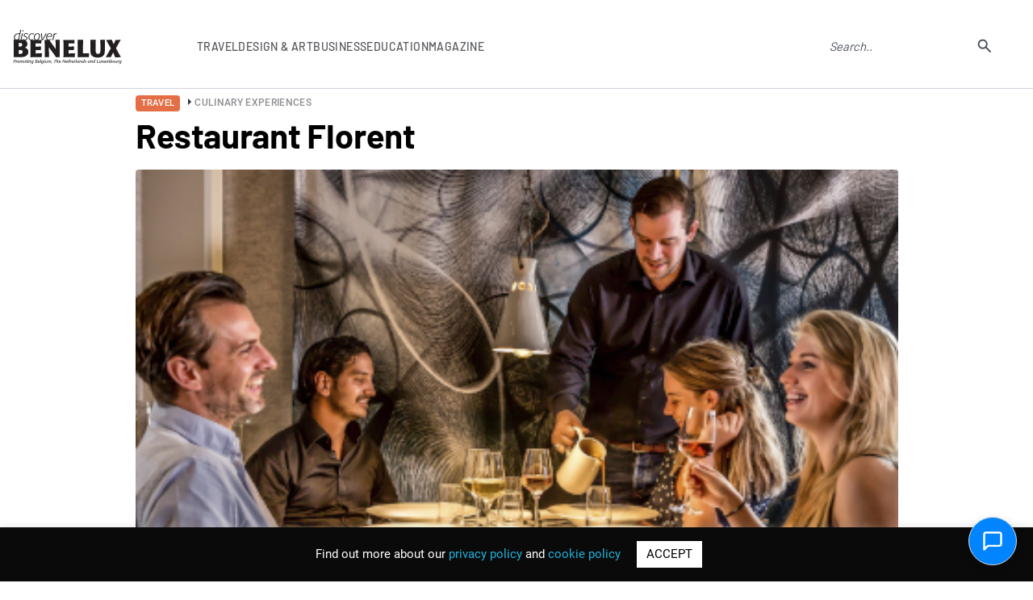

--- FILE ---
content_type: text/html; charset=UTF-8
request_url: https://www.discoverbenelux.com/restaurant-florent/
body_size: 16486
content:
<!DOCTYPE html>
<html lang="en-GB">
<head>

  <!-- Global site tag (gtag.js) - Google Analytics -->
  <script async src="https://www.googletagmanager.com/gtag/js?id=UA-58899379-1"></script>
  <script>
  window.dataLayer = window.dataLayer || [];
  function gtag(){dataLayer.push(arguments);}
  gtag("js", new Date());

  gtag("config", "UA-58899379-1");
  </script>
  <meta name="google-site-verification" content="LprOvLgPiPb1hSMrFKwPM5y4kTBX74VlhFcIBLNnzYU" /> 
  <meta name="msvalidate.01" content="19F30F08A77483BE81DCE3171E777BE7" />
	<meta name="facebook-domain-verification" content="jak4k42lm9ewe9auy5h61txvuyld5w" />
	<meta charset="UTF-8">
	<meta name="viewport" content="width=device-width, user-scalable=no, initial-scale=1.0, maximum-scale=1.0, minimum-scale=1.0">
	<meta http-equiv="X-UA-Compatible" content="ie=edge">
	<title>Restaurant Florent | Luscious food in the heart of Utrecht</title>
		<meta name='robots' content='index, follow, max-image-preview:large, max-snippet:-1, max-video-preview:-1' />

	<!-- This site is optimized with the Yoast SEO plugin v26.6 - https://yoast.com/wordpress/plugins/seo/ -->
	<meta name="description" content="When in Utrecht and looking for a great restaurant to eat at, Restaurant Florent is a must-visit." />
	<link rel="canonical" href="https://www.discoverbenelux.com/restaurant-florent/" />
	<meta property="og:locale" content="en_GB" />
	<meta property="og:type" content="article" />
	<meta property="og:title" content="Restaurant Florent | Luscious food in the heart of Utrecht" />
	<meta property="og:description" content="When in Utrecht and looking for a great restaurant to eat at, Restaurant Florent is a must-visit." />
	<meta property="og:url" content="https://www.discoverbenelux.com/restaurant-florent/" />
	<meta property="og:site_name" content="Discover Benelux" />
	<meta property="article:published_time" content="2018-08-07T12:35:14+00:00" />
	<meta property="article:modified_time" content="2018-08-16T10:24:10+00:00" />
	<meta property="og:image" content="https://www.discoverbenelux.com/wp-content/uploads/2018/08/florent_main_413x275.jpg" />
	<meta property="og:image:width" content="413" />
	<meta property="og:image:height" content="275" />
	<meta property="og:image:type" content="image/jpeg" />
	<meta name="author" content="Thomas Winther" />
	<meta name="twitter:card" content="summary_large_image" />
	<meta name="twitter:label1" content="Written by" />
	<meta name="twitter:data1" content="Thomas Winther" />
	<meta name="twitter:label2" content="Estimated reading time" />
	<meta name="twitter:data2" content="2 minutes" />
	<script type="application/ld+json" class="yoast-schema-graph">{"@context":"https://schema.org","@graph":[{"@type":"WebPage","@id":"https://www.discoverbenelux.com/restaurant-florent/","url":"https://www.discoverbenelux.com/restaurant-florent/","name":"Restaurant Florent | Luscious food in the heart of Utrecht","isPartOf":{"@id":"https://www.discoverbenelux.com/#website"},"primaryImageOfPage":{"@id":"https://www.discoverbenelux.com/restaurant-florent/#primaryimage"},"image":{"@id":"https://www.discoverbenelux.com/restaurant-florent/#primaryimage"},"thumbnailUrl":"https://www.discoverbenelux.com/wp-content/uploads/2018/08/florent_main_413x275.jpg","datePublished":"2018-08-07T12:35:14+00:00","dateModified":"2018-08-16T10:24:10+00:00","author":{"@id":"https://www.discoverbenelux.com/#/schema/person/52dc398692038e631499642433779684"},"description":"When in Utrecht and looking for a great restaurant to eat at, Restaurant Florent is a must-visit.","breadcrumb":{"@id":"https://www.discoverbenelux.com/restaurant-florent/#breadcrumb"},"inLanguage":"en-GB","potentialAction":[{"@type":"ReadAction","target":["https://www.discoverbenelux.com/restaurant-florent/"]}]},{"@type":"ImageObject","inLanguage":"en-GB","@id":"https://www.discoverbenelux.com/restaurant-florent/#primaryimage","url":"https://www.discoverbenelux.com/wp-content/uploads/2018/08/florent_main_413x275.jpg","contentUrl":"https://www.discoverbenelux.com/wp-content/uploads/2018/08/florent_main_413x275.jpg","width":413,"height":275,"caption":"PHOTO © RESTAURANT FLORENT"},{"@type":"BreadcrumbList","@id":"https://www.discoverbenelux.com/restaurant-florent/#breadcrumb","itemListElement":[{"@type":"ListItem","position":1,"name":"Home","item":"https://www.discoverbenelux.com/"},{"@type":"ListItem","position":2,"name":"Restaurant Florent"}]},{"@type":"WebSite","@id":"https://www.discoverbenelux.com/#website","url":"https://www.discoverbenelux.com/","name":"Discover Benelux","description":"The ultimate E-Resource for Brand Benelux","potentialAction":[{"@type":"SearchAction","target":{"@type":"EntryPoint","urlTemplate":"https://www.discoverbenelux.com/?s={search_term_string}"},"query-input":{"@type":"PropertyValueSpecification","valueRequired":true,"valueName":"search_term_string"}}],"inLanguage":"en-GB"},{"@type":"Person","@id":"https://www.discoverbenelux.com/#/schema/person/52dc398692038e631499642433779684","name":"Thomas Winther","image":{"@type":"ImageObject","inLanguage":"en-GB","@id":"https://www.discoverbenelux.com/#/schema/person/image/","url":"https://secure.gravatar.com/avatar/59ef0365934040a9568b088b00b5394107b8bff4cc318bc8e7dd425043785b7c?s=96&d=mm&r=g","contentUrl":"https://secure.gravatar.com/avatar/59ef0365934040a9568b088b00b5394107b8bff4cc318bc8e7dd425043785b7c?s=96&d=mm&r=g","caption":"Thomas Winther"},"url":"https://www.discoverbenelux.com/author/thomaswinther/"}]}</script>
	<!-- / Yoast SEO plugin. -->


<link rel='dns-prefetch' href='//cdn.intufind.com' />
<link rel="alternate" type="application/rss+xml" title="Discover Benelux &raquo; Restaurant Florent Comments Feed" href="https://www.discoverbenelux.com/restaurant-florent/feed/" />
<link rel="alternate" title="oEmbed (JSON)" type="application/json+oembed" href="https://www.discoverbenelux.com/wp-json/oembed/1.0/embed?url=https%3A%2F%2Fwww.discoverbenelux.com%2Frestaurant-florent%2F" />
<link rel="alternate" title="oEmbed (XML)" type="text/xml+oembed" href="https://www.discoverbenelux.com/wp-json/oembed/1.0/embed?url=https%3A%2F%2Fwww.discoverbenelux.com%2Frestaurant-florent%2F&#038;format=xml" />
<style id='wp-img-auto-sizes-contain-inline-css' type='text/css'>
img:is([sizes=auto i],[sizes^="auto," i]){contain-intrinsic-size:3000px 1500px}
/*# sourceURL=wp-img-auto-sizes-contain-inline-css */
</style>

<style id='wp-emoji-styles-inline-css' type='text/css'>

	img.wp-smiley, img.emoji {
		display: inline !important;
		border: none !important;
		box-shadow: none !important;
		height: 1em !important;
		width: 1em !important;
		margin: 0 0.07em !important;
		vertical-align: -0.1em !important;
		background: none !important;
		padding: 0 !important;
	}
/*# sourceURL=wp-emoji-styles-inline-css */
</style>
<link rel='stylesheet' id='wp-block-library-css' href='https://www.discoverbenelux.com/wp-includes/css/dist/block-library/style.min.css?ver=6.9' type='text/css' media='all' />
<style id='global-styles-inline-css' type='text/css'>
:root{--wp--preset--aspect-ratio--square: 1;--wp--preset--aspect-ratio--4-3: 4/3;--wp--preset--aspect-ratio--3-4: 3/4;--wp--preset--aspect-ratio--3-2: 3/2;--wp--preset--aspect-ratio--2-3: 2/3;--wp--preset--aspect-ratio--16-9: 16/9;--wp--preset--aspect-ratio--9-16: 9/16;--wp--preset--color--black: #000000;--wp--preset--color--cyan-bluish-gray: #abb8c3;--wp--preset--color--white: #ffffff;--wp--preset--color--pale-pink: #f78da7;--wp--preset--color--vivid-red: #cf2e2e;--wp--preset--color--luminous-vivid-orange: #ff6900;--wp--preset--color--luminous-vivid-amber: #fcb900;--wp--preset--color--light-green-cyan: #7bdcb5;--wp--preset--color--vivid-green-cyan: #00d084;--wp--preset--color--pale-cyan-blue: #8ed1fc;--wp--preset--color--vivid-cyan-blue: #0693e3;--wp--preset--color--vivid-purple: #9b51e0;--wp--preset--gradient--vivid-cyan-blue-to-vivid-purple: linear-gradient(135deg,rgb(6,147,227) 0%,rgb(155,81,224) 100%);--wp--preset--gradient--light-green-cyan-to-vivid-green-cyan: linear-gradient(135deg,rgb(122,220,180) 0%,rgb(0,208,130) 100%);--wp--preset--gradient--luminous-vivid-amber-to-luminous-vivid-orange: linear-gradient(135deg,rgb(252,185,0) 0%,rgb(255,105,0) 100%);--wp--preset--gradient--luminous-vivid-orange-to-vivid-red: linear-gradient(135deg,rgb(255,105,0) 0%,rgb(207,46,46) 100%);--wp--preset--gradient--very-light-gray-to-cyan-bluish-gray: linear-gradient(135deg,rgb(238,238,238) 0%,rgb(169,184,195) 100%);--wp--preset--gradient--cool-to-warm-spectrum: linear-gradient(135deg,rgb(74,234,220) 0%,rgb(151,120,209) 20%,rgb(207,42,186) 40%,rgb(238,44,130) 60%,rgb(251,105,98) 80%,rgb(254,248,76) 100%);--wp--preset--gradient--blush-light-purple: linear-gradient(135deg,rgb(255,206,236) 0%,rgb(152,150,240) 100%);--wp--preset--gradient--blush-bordeaux: linear-gradient(135deg,rgb(254,205,165) 0%,rgb(254,45,45) 50%,rgb(107,0,62) 100%);--wp--preset--gradient--luminous-dusk: linear-gradient(135deg,rgb(255,203,112) 0%,rgb(199,81,192) 50%,rgb(65,88,208) 100%);--wp--preset--gradient--pale-ocean: linear-gradient(135deg,rgb(255,245,203) 0%,rgb(182,227,212) 50%,rgb(51,167,181) 100%);--wp--preset--gradient--electric-grass: linear-gradient(135deg,rgb(202,248,128) 0%,rgb(113,206,126) 100%);--wp--preset--gradient--midnight: linear-gradient(135deg,rgb(2,3,129) 0%,rgb(40,116,252) 100%);--wp--preset--font-size--small: 13px;--wp--preset--font-size--medium: 20px;--wp--preset--font-size--large: 36px;--wp--preset--font-size--x-large: 42px;--wp--preset--spacing--20: 0.44rem;--wp--preset--spacing--30: 0.67rem;--wp--preset--spacing--40: 1rem;--wp--preset--spacing--50: 1.5rem;--wp--preset--spacing--60: 2.25rem;--wp--preset--spacing--70: 3.38rem;--wp--preset--spacing--80: 5.06rem;--wp--preset--shadow--natural: 6px 6px 9px rgba(0, 0, 0, 0.2);--wp--preset--shadow--deep: 12px 12px 50px rgba(0, 0, 0, 0.4);--wp--preset--shadow--sharp: 6px 6px 0px rgba(0, 0, 0, 0.2);--wp--preset--shadow--outlined: 6px 6px 0px -3px rgb(255, 255, 255), 6px 6px rgb(0, 0, 0);--wp--preset--shadow--crisp: 6px 6px 0px rgb(0, 0, 0);}:where(.is-layout-flex){gap: 0.5em;}:where(.is-layout-grid){gap: 0.5em;}body .is-layout-flex{display: flex;}.is-layout-flex{flex-wrap: wrap;align-items: center;}.is-layout-flex > :is(*, div){margin: 0;}body .is-layout-grid{display: grid;}.is-layout-grid > :is(*, div){margin: 0;}:where(.wp-block-columns.is-layout-flex){gap: 2em;}:where(.wp-block-columns.is-layout-grid){gap: 2em;}:where(.wp-block-post-template.is-layout-flex){gap: 1.25em;}:where(.wp-block-post-template.is-layout-grid){gap: 1.25em;}.has-black-color{color: var(--wp--preset--color--black) !important;}.has-cyan-bluish-gray-color{color: var(--wp--preset--color--cyan-bluish-gray) !important;}.has-white-color{color: var(--wp--preset--color--white) !important;}.has-pale-pink-color{color: var(--wp--preset--color--pale-pink) !important;}.has-vivid-red-color{color: var(--wp--preset--color--vivid-red) !important;}.has-luminous-vivid-orange-color{color: var(--wp--preset--color--luminous-vivid-orange) !important;}.has-luminous-vivid-amber-color{color: var(--wp--preset--color--luminous-vivid-amber) !important;}.has-light-green-cyan-color{color: var(--wp--preset--color--light-green-cyan) !important;}.has-vivid-green-cyan-color{color: var(--wp--preset--color--vivid-green-cyan) !important;}.has-pale-cyan-blue-color{color: var(--wp--preset--color--pale-cyan-blue) !important;}.has-vivid-cyan-blue-color{color: var(--wp--preset--color--vivid-cyan-blue) !important;}.has-vivid-purple-color{color: var(--wp--preset--color--vivid-purple) !important;}.has-black-background-color{background-color: var(--wp--preset--color--black) !important;}.has-cyan-bluish-gray-background-color{background-color: var(--wp--preset--color--cyan-bluish-gray) !important;}.has-white-background-color{background-color: var(--wp--preset--color--white) !important;}.has-pale-pink-background-color{background-color: var(--wp--preset--color--pale-pink) !important;}.has-vivid-red-background-color{background-color: var(--wp--preset--color--vivid-red) !important;}.has-luminous-vivid-orange-background-color{background-color: var(--wp--preset--color--luminous-vivid-orange) !important;}.has-luminous-vivid-amber-background-color{background-color: var(--wp--preset--color--luminous-vivid-amber) !important;}.has-light-green-cyan-background-color{background-color: var(--wp--preset--color--light-green-cyan) !important;}.has-vivid-green-cyan-background-color{background-color: var(--wp--preset--color--vivid-green-cyan) !important;}.has-pale-cyan-blue-background-color{background-color: var(--wp--preset--color--pale-cyan-blue) !important;}.has-vivid-cyan-blue-background-color{background-color: var(--wp--preset--color--vivid-cyan-blue) !important;}.has-vivid-purple-background-color{background-color: var(--wp--preset--color--vivid-purple) !important;}.has-black-border-color{border-color: var(--wp--preset--color--black) !important;}.has-cyan-bluish-gray-border-color{border-color: var(--wp--preset--color--cyan-bluish-gray) !important;}.has-white-border-color{border-color: var(--wp--preset--color--white) !important;}.has-pale-pink-border-color{border-color: var(--wp--preset--color--pale-pink) !important;}.has-vivid-red-border-color{border-color: var(--wp--preset--color--vivid-red) !important;}.has-luminous-vivid-orange-border-color{border-color: var(--wp--preset--color--luminous-vivid-orange) !important;}.has-luminous-vivid-amber-border-color{border-color: var(--wp--preset--color--luminous-vivid-amber) !important;}.has-light-green-cyan-border-color{border-color: var(--wp--preset--color--light-green-cyan) !important;}.has-vivid-green-cyan-border-color{border-color: var(--wp--preset--color--vivid-green-cyan) !important;}.has-pale-cyan-blue-border-color{border-color: var(--wp--preset--color--pale-cyan-blue) !important;}.has-vivid-cyan-blue-border-color{border-color: var(--wp--preset--color--vivid-cyan-blue) !important;}.has-vivid-purple-border-color{border-color: var(--wp--preset--color--vivid-purple) !important;}.has-vivid-cyan-blue-to-vivid-purple-gradient-background{background: var(--wp--preset--gradient--vivid-cyan-blue-to-vivid-purple) !important;}.has-light-green-cyan-to-vivid-green-cyan-gradient-background{background: var(--wp--preset--gradient--light-green-cyan-to-vivid-green-cyan) !important;}.has-luminous-vivid-amber-to-luminous-vivid-orange-gradient-background{background: var(--wp--preset--gradient--luminous-vivid-amber-to-luminous-vivid-orange) !important;}.has-luminous-vivid-orange-to-vivid-red-gradient-background{background: var(--wp--preset--gradient--luminous-vivid-orange-to-vivid-red) !important;}.has-very-light-gray-to-cyan-bluish-gray-gradient-background{background: var(--wp--preset--gradient--very-light-gray-to-cyan-bluish-gray) !important;}.has-cool-to-warm-spectrum-gradient-background{background: var(--wp--preset--gradient--cool-to-warm-spectrum) !important;}.has-blush-light-purple-gradient-background{background: var(--wp--preset--gradient--blush-light-purple) !important;}.has-blush-bordeaux-gradient-background{background: var(--wp--preset--gradient--blush-bordeaux) !important;}.has-luminous-dusk-gradient-background{background: var(--wp--preset--gradient--luminous-dusk) !important;}.has-pale-ocean-gradient-background{background: var(--wp--preset--gradient--pale-ocean) !important;}.has-electric-grass-gradient-background{background: var(--wp--preset--gradient--electric-grass) !important;}.has-midnight-gradient-background{background: var(--wp--preset--gradient--midnight) !important;}.has-small-font-size{font-size: var(--wp--preset--font-size--small) !important;}.has-medium-font-size{font-size: var(--wp--preset--font-size--medium) !important;}.has-large-font-size{font-size: var(--wp--preset--font-size--large) !important;}.has-x-large-font-size{font-size: var(--wp--preset--font-size--x-large) !important;}
/*# sourceURL=global-styles-inline-css */
</style>

<style id='classic-theme-styles-inline-css' type='text/css'>
/*! This file is auto-generated */
.wp-block-button__link{color:#fff;background-color:#32373c;border-radius:9999px;box-shadow:none;text-decoration:none;padding:calc(.667em + 2px) calc(1.333em + 2px);font-size:1.125em}.wp-block-file__button{background:#32373c;color:#fff;text-decoration:none}
/*# sourceURL=/wp-includes/css/classic-themes.min.css */
</style>
<link rel='stylesheet' id='contact-form-7-css' href='https://www.discoverbenelux.com/wp-content/plugins/contact-form-7/includes/css/styles.css?ver=6.1.4' type='text/css' media='all' />
<link rel='stylesheet' id='cf7msm_styles-css' href='https://www.discoverbenelux.com/wp-content/plugins/contact-form-7-multi-step-module/resources/cf7msm.css?ver=4.5' type='text/css' media='all' />
<link rel='stylesheet' id='cookie-law-info-css' href='https://www.discoverbenelux.com/wp-content/plugins/cookie-law-info/legacy/public/css/cookie-law-info-public.css?ver=3.3.9' type='text/css' media='all' />
<link rel='stylesheet' id='cookie-law-info-gdpr-css' href='https://www.discoverbenelux.com/wp-content/plugins/cookie-law-info/legacy/public/css/cookie-law-info-gdpr.css?ver=3.3.9' type='text/css' media='all' />
<link rel='stylesheet' id='ppress-frontend-css' href='https://www.discoverbenelux.com/wp-content/plugins/wp-user-avatar/assets/css/frontend.min.css?ver=4.16.8' type='text/css' media='all' />
<link rel='stylesheet' id='ppress-flatpickr-css' href='https://www.discoverbenelux.com/wp-content/plugins/wp-user-avatar/assets/flatpickr/flatpickr.min.css?ver=4.16.8' type='text/css' media='all' />
<link rel='stylesheet' id='ppress-select2-css' href='https://www.discoverbenelux.com/wp-content/plugins/wp-user-avatar/assets/select2/select2.min.css?ver=6.9' type='text/css' media='all' />
<link rel='stylesheet' id='fontscss-css' href='https://www.discoverbenelux.com/wp-content/themes/scan/css/fonts.css?ver=6.9' type='text/css' media='all' />
<link rel='stylesheet' id='owl-theme-css' href='https://www.discoverbenelux.com/wp-content/themes/scan/css/owl.theme.default.min.css?ver=6.9' type='text/css' media='all' />
<link rel='stylesheet' id='owl-carousel-css' href='https://www.discoverbenelux.com/wp-content/themes/scan/css/owl.carousel.min.css?ver=6.9' type='text/css' media='all' />
<link rel='stylesheet' id='niceselect-css' href='https://www.discoverbenelux.com/wp-content/themes/scan/css/nice-select.css?ver=6.9' type='text/css' media='all' />
<link rel='stylesheet' id='styles-css' href='https://www.discoverbenelux.com/wp-content/themes/scan/css/style.css?ver=6.9' type='text/css' media='all' />
<link rel='stylesheet' id='responsive-css' href='https://www.discoverbenelux.com/wp-content/themes/scan/css/responsive.css?ver=6.9' type='text/css' media='all' />
<link rel='stylesheet' id='theme-css' href='https://www.discoverbenelux.com/wp-content/themes/scan/style.css?ver=6.9' type='text/css' media='all' />
<link rel='stylesheet' id='styles2023-css' href='https://www.discoverbenelux.com/wp-content/themes/scan/css2023/style.css?ver=6.9' type='text/css' media='all' />
<link rel='stylesheet' id='swiper-css' href='https://www.discoverbenelux.com/wp-content/themes/scan/css2023/swiper-min-style.css?ver=6.9' type='text/css' media='all' />
<script type="text/javascript" src="https://www.discoverbenelux.com/wp-content/themes/scan/js/jquery.min.js?ver=6.9" id="jquery-js"></script>
<script type="text/javascript" id="cookie-law-info-js-extra">
/* <![CDATA[ */
var Cli_Data = {"nn_cookie_ids":[],"cookielist":[],"non_necessary_cookies":[],"ccpaEnabled":"","ccpaRegionBased":"","ccpaBarEnabled":"","strictlyEnabled":["necessary","obligatoire"],"ccpaType":"gdpr","js_blocking":"","custom_integration":"","triggerDomRefresh":"","secure_cookies":""};
var cli_cookiebar_settings = {"animate_speed_hide":"500","animate_speed_show":"500","background":"#0a0a0a","border":"#b1a6a6c2","border_on":"","button_1_button_colour":"#ffffff","button_1_button_hover":"#cccccc","button_1_link_colour":"#000000","button_1_as_button":"1","button_1_new_win":"","button_2_button_colour":"#333","button_2_button_hover":"#292929","button_2_link_colour":"#444","button_2_as_button":"","button_2_hidebar":"","button_3_button_colour":"#000","button_3_button_hover":"#000000","button_3_link_colour":"#fff","button_3_as_button":"1","button_3_new_win":"","button_4_button_colour":"#000","button_4_button_hover":"#000000","button_4_link_colour":"#62a329","button_4_as_button":"","button_7_button_colour":"#61a229","button_7_button_hover":"#4e8221","button_7_link_colour":"#fff","button_7_as_button":"1","button_7_new_win":"","font_family":"inherit","header_fix":"","notify_animate_hide":"1","notify_animate_show":"","notify_div_id":"#cookie-law-info-bar","notify_position_horizontal":"right","notify_position_vertical":"bottom","scroll_close":"","scroll_close_reload":"","accept_close_reload":"","reject_close_reload":"","showagain_tab":"1","showagain_background":"#fff","showagain_border":"#000","showagain_div_id":"#cookie-law-info-again","showagain_x_position":"100px","text":"#ffffff","show_once_yn":"","show_once":"10000","logging_on":"","as_popup":"","popup_overlay":"1","bar_heading_text":"","cookie_bar_as":"banner","popup_showagain_position":"bottom-right","widget_position":"left"};
var log_object = {"ajax_url":"https://www.discoverbenelux.com/wp-admin/admin-ajax.php"};
//# sourceURL=cookie-law-info-js-extra
/* ]]> */
</script>
<script type="text/javascript" src="https://www.discoverbenelux.com/wp-content/plugins/cookie-law-info/legacy/public/js/cookie-law-info-public.js?ver=3.3.9" id="cookie-law-info-js"></script>
<script type="text/javascript" src="https://www.discoverbenelux.com/wp-content/plugins/wp-user-avatar/assets/flatpickr/flatpickr.min.js?ver=4.16.8" id="ppress-flatpickr-js"></script>
<script type="text/javascript" src="https://www.discoverbenelux.com/wp-content/plugins/wp-user-avatar/assets/select2/select2.min.js?ver=4.16.8" id="ppress-select2-js"></script>
<link rel="https://api.w.org/" href="https://www.discoverbenelux.com/wp-json/" /><link rel="alternate" title="JSON" type="application/json" href="https://www.discoverbenelux.com/wp-json/wp/v2/posts/9649" /><link rel="EditURI" type="application/rsd+xml" title="RSD" href="https://www.discoverbenelux.com/xmlrpc.php?rsd" />
<meta name="generator" content="WordPress 6.9" />
<link rel='shortlink' href='https://www.discoverbenelux.com/?p=9649' />
<link rel="icon" href="https://www.discoverbenelux.com/wp-content/uploads/2023/02/cropped-logo-favicon-32x32.png" sizes="32x32" />
<link rel="icon" href="https://www.discoverbenelux.com/wp-content/uploads/2023/02/cropped-logo-favicon-192x192.png" sizes="192x192" />
<link rel="apple-touch-icon" href="https://www.discoverbenelux.com/wp-content/uploads/2023/02/cropped-logo-favicon-180x180.png" />
<meta name="msapplication-TileImage" content="https://www.discoverbenelux.com/wp-content/uploads/2023/02/cropped-logo-favicon-270x270.png" />
</head>

<body data-rsssl=1 class="wp-singular post-template-default single single-post postid-9649 single-format-standard wp-theme-scan pages page-article">
	
	
<header class="header-r">
			<div class="header-r__container">
				<div class="header-r__body">
									<a href="https://www.discoverbenelux.com" class="header-r__logo"><img src="/wp-content/themes/scan/img2023/Discover_Benelux_logo-s.svg" width="138px" height="44px" alt="Discover Benelux"></a>
									
					<nav data-da=".header-r__container,970" class="header-r__menu">
					<ul id="menu-main-menu" class="header-r__list menu-list"><li id="menu-item-27978" class="link-sub-menu menu-item menu-item-type-custom menu-item-object-custom menu-item-has-children menu-item-27978"><a>Travel</a>
<ul class="sub-menu">
	<li id="menu-item-27979" class="menu-item menu-item-type-taxonomy menu-item-object-category current-post-ancestor menu-item-27979"><a href="https://www.discoverbenelux.com/category/travel/">All</a></li>
	<li id="menu-item-27980" class="menu-item menu-item-type-taxonomy menu-item-object-category menu-item-27980"><a href="https://www.discoverbenelux.com/category/travel/activities/">Activities</a></li>
	<li id="menu-item-27981" class="menu-item menu-item-type-taxonomy menu-item-object-category menu-item-27981"><a href="https://www.discoverbenelux.com/category/travel/attractions/">Attractions</a></li>
	<li id="menu-item-27982" class="menu-item menu-item-type-taxonomy menu-item-object-category menu-item-27982"><a href="https://www.discoverbenelux.com/category/travel/beer/">Beer</a></li>
	<li id="menu-item-27983" class="menu-item menu-item-type-taxonomy menu-item-object-category menu-item-27983"><a href="https://www.discoverbenelux.com/category/travel/camping/">Camping</a></li>
	<li id="menu-item-27984" class="menu-item menu-item-type-taxonomy menu-item-object-category current-post-ancestor current-menu-parent current-post-parent menu-item-27984"><a href="https://www.discoverbenelux.com/category/travel/culinary-experiences/">Culinary experiences</a></li>
	<li id="menu-item-27985" class="menu-item menu-item-type-taxonomy menu-item-object-category menu-item-27985"><a href="https://www.discoverbenelux.com/category/travel/cultural-events/">Cultural events</a></li>
	<li id="menu-item-27986" class="menu-item menu-item-type-taxonomy menu-item-object-category menu-item-27986"><a href="https://www.discoverbenelux.com/category/travel/golf/">Golf</a></li>
	<li id="menu-item-27987" class="menu-item menu-item-type-taxonomy menu-item-object-category menu-item-27987"><a href="https://www.discoverbenelux.com/category/travel/health-travel/">Health</a></li>
	<li id="menu-item-27988" class="menu-item menu-item-type-taxonomy menu-item-object-category menu-item-27988"><a href="https://www.discoverbenelux.com/category/travel/hotels/">Hotels</a></li>
	<li id="menu-item-27989" class="menu-item menu-item-type-taxonomy menu-item-object-category menu-item-27989"><a href="https://www.discoverbenelux.com/category/travel/museums/">Museums</a></li>
	<li id="menu-item-27990" class="menu-item menu-item-type-taxonomy menu-item-object-category menu-item-27990"><a href="https://www.discoverbenelux.com/category/travel/spa-beauty/">Spa &amp; beauty</a></li>
	<li id="menu-item-27991" class="menu-item menu-item-type-taxonomy menu-item-object-category menu-item-27991"><a href="https://www.discoverbenelux.com/category/travel/theatre/">Theatre</a></li>
	<li id="menu-item-27992" class="menu-item menu-item-type-taxonomy menu-item-object-category menu-item-27992"><a href="https://www.discoverbenelux.com/category/travel/tourism/">Tourism</a></li>
</ul>
</li>
<li id="menu-item-27993" class="link-sub-menu menu-item menu-item-type-custom menu-item-object-custom menu-item-has-children menu-item-27993"><a>Design &#038; Art</a>
<ul class="sub-menu">
	<li id="menu-item-27994" class="menu-item menu-item-type-taxonomy menu-item-object-category menu-item-27994"><a href="https://www.discoverbenelux.com/category/design/">All</a></li>
	<li id="menu-item-27995" class="menu-item menu-item-type-taxonomy menu-item-object-category menu-item-27995"><a href="https://www.discoverbenelux.com/category/design/accessories-technology/">Accessories &amp; Technology</a></li>
	<li id="menu-item-27996" class="menu-item menu-item-type-taxonomy menu-item-object-category menu-item-27996"><a href="https://www.discoverbenelux.com/category/design/architects/">Architects</a></li>
	<li id="menu-item-27997" class="menu-item menu-item-type-taxonomy menu-item-object-category menu-item-27997"><a href="https://www.discoverbenelux.com/category/design/art/">Art</a></li>
	<li id="menu-item-27998" class="menu-item menu-item-type-taxonomy menu-item-object-category menu-item-27998"><a href="https://www.discoverbenelux.com/category/design/fashion/">Fashion</a></li>
	<li id="menu-item-27999" class="menu-item menu-item-type-taxonomy menu-item-object-category menu-item-27999"><a href="https://www.discoverbenelux.com/category/design/gifts/">Gifts</a></li>
	<li id="menu-item-28000" class="menu-item menu-item-type-taxonomy menu-item-object-category menu-item-28000"><a href="https://www.discoverbenelux.com/category/design/industrial-design/">Industrial design</a></li>
	<li id="menu-item-28001" class="menu-item menu-item-type-taxonomy menu-item-object-category menu-item-28001"><a href="https://www.discoverbenelux.com/category/design/interior-design-products/">Interior design products</a></li>
	<li id="menu-item-28002" class="menu-item menu-item-type-taxonomy menu-item-object-category menu-item-28002"><a href="https://www.discoverbenelux.com/category/design/jewellery/">Jewellery</a></li>
	<li id="menu-item-28003" class="menu-item menu-item-type-taxonomy menu-item-object-category menu-item-28003"><a href="https://www.discoverbenelux.com/category/design/lifestyle/">Lifestyle</a></li>
	<li id="menu-item-28004" class="menu-item menu-item-type-taxonomy menu-item-object-category menu-item-28004"><a href="https://www.discoverbenelux.com/category/design/photography/">Photography</a></li>
</ul>
</li>
<li id="menu-item-28005" class="link-sub-menu menu-item menu-item-type-custom menu-item-object-custom menu-item-has-children menu-item-28005"><a>Business</a>
<ul class="sub-menu">
	<li id="menu-item-28006" class="menu-item menu-item-type-taxonomy menu-item-object-category menu-item-28006"><a href="https://www.discoverbenelux.com/category/business/">All</a></li>
	<li id="menu-item-28007" class="menu-item menu-item-type-taxonomy menu-item-object-category menu-item-28007"><a href="https://www.discoverbenelux.com/category/business/coaching/">Coaching</a></li>
	<li id="menu-item-28008" class="menu-item menu-item-type-taxonomy menu-item-object-category menu-item-28008"><a href="https://www.discoverbenelux.com/category/business/communications-marketing-pr/">Communications, Marketing &amp; PR</a></li>
	<li id="menu-item-28009" class="menu-item menu-item-type-taxonomy menu-item-object-category menu-item-28009"><a href="https://www.discoverbenelux.com/category/business/confectionery/">Confectionery</a></li>
	<li id="menu-item-28010" class="menu-item menu-item-type-taxonomy menu-item-object-category menu-item-28010"><a href="https://www.discoverbenelux.com/category/business/conference/">Conference</a></li>
	<li id="menu-item-28011" class="menu-item menu-item-type-taxonomy menu-item-object-category menu-item-28011"><a href="https://www.discoverbenelux.com/category/business/event-planning/">Event planning</a></li>
	<li id="menu-item-28012" class="menu-item menu-item-type-taxonomy menu-item-object-category menu-item-28012"><a href="https://www.discoverbenelux.com/category/business/finance/">Finance</a></li>
	<li id="menu-item-28013" class="menu-item menu-item-type-taxonomy menu-item-object-category menu-item-28013"><a href="https://www.discoverbenelux.com/category/business/food-condiments/">Food &amp; Condiments</a></li>
	<li id="menu-item-28014" class="menu-item menu-item-type-taxonomy menu-item-object-category menu-item-28014"><a href="https://www.discoverbenelux.com/category/business/it-business/">IT</a></li>
	<li id="menu-item-28015" class="menu-item menu-item-type-taxonomy menu-item-object-category menu-item-28015"><a href="https://www.discoverbenelux.com/category/business/legal/">Legal</a></li>
	<li id="menu-item-28016" class="menu-item menu-item-type-taxonomy menu-item-object-category menu-item-28016"><a href="https://www.discoverbenelux.com/category/business/real-estate/">Real Estate</a></li>
	<li id="menu-item-28017" class="menu-item menu-item-type-taxonomy menu-item-object-category menu-item-28017"><a href="https://www.discoverbenelux.com/category/business/sustainable-business/">Sustainable Business</a></li>
	<li id="menu-item-28019" class="menu-item menu-item-type-taxonomy menu-item-object-category menu-item-28019"><a href="https://www.discoverbenelux.com/category/business/translation/">Translation</a></li>
</ul>
</li>
<li id="menu-item-28020" class="link-sub-menu menu-item menu-item-type-custom menu-item-object-custom menu-item-has-children menu-item-28020"><a>Education</a>
<ul class="sub-menu">
	<li id="menu-item-28021" class="menu-item menu-item-type-taxonomy menu-item-object-category menu-item-28021"><a href="https://www.discoverbenelux.com/category/education/">All</a></li>
	<li id="menu-item-28022" class="menu-item menu-item-type-taxonomy menu-item-object-category menu-item-28022"><a href="https://www.discoverbenelux.com/category/education/higher-education/">Higher Education</a></li>
	<li id="menu-item-28023" class="menu-item menu-item-type-taxonomy menu-item-object-category menu-item-28023"><a href="https://www.discoverbenelux.com/category/education/international-schools/">International Schools</a></li>
	<li id="menu-item-28024" class="menu-item menu-item-type-taxonomy menu-item-object-category menu-item-28024"><a href="https://www.discoverbenelux.com/category/education/language-schools/">Language Schools</a></li>
	<li id="menu-item-28025" class="menu-item menu-item-type-taxonomy menu-item-object-category menu-item-28025"><a href="https://www.discoverbenelux.com/category/education/lower-education/">Lower Education</a></li>
	<li id="menu-item-28026" class="menu-item menu-item-type-taxonomy menu-item-object-category menu-item-28026"><a href="https://www.discoverbenelux.com/category/education/professional-training-development/">Professional Training &amp; Development</a></li>
</ul>
</li>
<li id="menu-item-19148" class="menu-item menu-item-type-post_type menu-item-object-page menu-item-19148"><a href="https://www.discoverbenelux.com/magazine/">Magazine</a></li>
</ul>						
					</nav>
					<form class="header-r__search" action="https://www.discoverbenelux.com/?s=" role="search" method="get">
						<input type="search" name="s"  class="header-r__search-input" placeholder="Search..">
						<button type="submit" class="header-r__search-btn"><img src="/wp-content/themes/scan/img2023/search-icon.svg" alt="search-icon"></button>
					</form>
					<!-- <a href="/subscribe/"><button type="button" class="header-r__subscribe-btn">Subscribe</button></a> -->
				</div>
				<span class="sub-menu-btn-close"></span>
			</div>
		</header>





	
	<section class="article-wrap">
		<div class="content-width">
							<ul class="breadcrumb">

					
						<li><a href="https://www.discoverbenelux.com/category/travel/"><span class="cat-news" style="background-color: #e46f46">Travel</span></a> </li>

						<li><b class="icon"></b>Culinary experiences</li>
										
					
				</ul>
						<div class="article-content">
				<h1>Restaurant Florent</h1>
					<p class="info"> </p>
		        <figure class="top-img">
					
							          		<img src="https://www.discoverbenelux.com/wp-content/uploads/2018/08/florent_main_413x275.jpg" alt="article-jpg">
												        </figure>
		        <div class="article-text">
		        	<p><strong><span style="font-size: x-large;">Luscious food in the heart of Utrecht</span></strong></p>
<p><span style="font-size: 10pt;"><em>TEXT: BERTHE VAN DEN HURK | PHOTO: RESTAURANT FLORENT</em></span></p>
<p><strong>When in Utrecht and looking for a great restaurant to eat at, Restaurant Florent is a must-visit. Not only does it offer the best Burgundian dishes and fabulous wines, the stylish restaurant is also a wonderful combination of bistro and gourmet.</strong></p>
<p>“Whether people want to eat something simple, or have a true gastronomic meal, Restaurant Florent suits all tastes,” says chef Jeroen Brouwer. “We are especially proud of our 3-, 4-, and 5-course choice menus. There is a new version of the menu every month, and it always includes fish, meat and vegetarian options, plus amazing wines that complement the dishes.” Restaurant Florent believes the wine always has to be complementary to the dish, without being predictable. As a result, their wine menu has an unusual selection of old and new world wines.</p>
<p>The stylish venue has a warm atmosphere and with an eye-catching feature: the prominent open kitchen is the beating heart of the restaurant. The industrial ambiance combined with perfectly laid white tables makes the space inviting and comfortable. “Florent is great for any occasion. Here, you can dine luxuriously, have an excellent business dinner, or enjoy a lovely evening with friends and family,” adds Brouwer. “And we only work with pure and fresh produce. No frills, just honest food with lots of flavour.”</p>
<p>Not surprisingly, the restaurant has received fantastic reviews. Brouwer elaborates on its success: “the best part of Restaurant Florent is our talented team. We lift each other to a higher level by constantly being creative and innovative. This is how we motivate each other and how we can offer the best food and such a high-quality service to our guests.”</p>
<p>Restaurant Florent is conveniently located in the city centre, within walking distance from Utrecht Central Station and across the corner from the famous Dom church.</p>
<p><a href="https://restaurant-florent.nl/"><strong>https://restaurant-florent.nl</strong></a></p>
					     
							<div class="promospace">
								<a href="https://www.klm.com" class="weekly-bottom-r__middle-image img-box" style="background-image: url(https://www.discoverbenelux.com/wp-content/uploads/2025/11/Discover-Benelux-with-KLM_825x378px.png);">
								</a>
						   </div>
					     
					    
					

					<div class="clear"></div>
					<div class="aside">
                            <h4></h4>
                            <p></p>
                            <a href="https://restaurant-florent.nl/" target="_blank">
                                restaurant-florent.nl                            </a>
                                                            <a class="button to-read" href="https://issuu.com/scanmagazine/docs/discoverbenelux_56_august_2018/59" target="_blank">Read the feature on issuu</a>
                                                </div>

					<div class="share-wrap">
			            <h6>SHARE</h6>
			           <!-- AddToAny BEGIN -->
						<div class="a2a_kit a2a_kit_size_32 a2a_default_style">
							<ul>
								<li><a class="a2a_button_facebook"><i class="fab fa-facebook-f"></i>Share</a></li>
								<li><a class="a2a_button_twitter"><i class="fab fa-twitter"></i>Share</a></li>
								<li><a class="a2a_button_pinterest"><i class="fab fa-pinterest-p"></i>Share</a></li>
								<li><a class="a2a_button_linkedin"><i class="fab fa-linkedin-in"></i>Share</a></li>
								<li><a class="a2a_button_whatsapp"><i class="fab fa-whatsapp"></i>Share</a></li>
							</ul>
						</div>
						<script async src="https://static.addtoany.com/menu/page.js"></script>
						<!-- AddToAny END -->
						
						<div class="plsclear-message" style="margin-top: 30px; padding: 20px; background-color: #f9f9f9; margin-bottom: 20px;">
						<p style="margin: 0; font-style: italic; font-size: 14px;">
							Requests to commercially license our content for republishing are now being processed through PLSclear. Please visit <a href="https://www.plsclear.com" target="_blank" 								style="color: #0073aa; text-decoration: underline; font-style: italic; font-size: 14px;">www.plsclear.com</a> to complete your permission request. You can search PLSclear by 							title, ISBN/ISSN, author, or keyword.
						</p>
						
						<div style="text-align: center; margin-top: 15px;">
							<a href="https://www.plsclear.com/Home/Index?q=20547218&t=isn" target="_blank">
								<img src="https://www.discoverbenelux.com/wp-content/uploads/2025/10/Quick-Links-Button.png" alt="PLSclear Quick Links" style="max-width: 100%; height: auto;">
							</a>
						</div>
					</div>
						
			        </div>
			        <div class="article-subscribe">
			            <div class="text">
			              <h2 class="">Subscribe to Our Newsletter</h2>
			              <p class="">Receive our monthly newsletter by email</p>
			            </div>
			            <div class="form-wrap">
			            	 
<div class="wpcf7 no-js" id="wpcf7-f15236-p9649-o1" lang="en-GB" dir="ltr" data-wpcf7-id="15236">
<div class="screen-reader-response"><p role="status" aria-live="polite" aria-atomic="true"></p> <ul></ul></div>
<form action="/restaurant-florent/#wpcf7-f15236-p9649-o1" method="post" class="wpcf7-form init" aria-label="Contact form" novalidate="novalidate" data-status="init">
<fieldset class="hidden-fields-container"><input type="hidden" name="_wpcf7" value="15236" /><input type="hidden" name="_wpcf7_version" value="6.1.4" /><input type="hidden" name="_wpcf7_locale" value="en_GB" /><input type="hidden" name="_wpcf7_unit_tag" value="wpcf7-f15236-p9649-o1" /><input type="hidden" name="_wpcf7_container_post" value="9649" /><input type="hidden" name="_wpcf7_posted_data_hash" value="" /><input type="hidden" name="_wpcf7_recaptcha_response" value="" />
</fieldset>
<p><span class="wpcf7-form-control-wrap" data-name="your-email"><input size="40" maxlength="400" class="wpcf7-form-control wpcf7-email wpcf7-validates-as-required wpcf7-text wpcf7-validates-as-email" aria-required="true" aria-invalid="false" placeholder="Enter your email" value="" type="email" name="your-email" /></span>
</p>
<div class="s-wrap">
	<p><input class="wpcf7-form-control wpcf7-submit has-spinner" type="submit" value="Sign Up" /><span class="na na2"></span><span id="wpcf7-697946a3b4fee-wrapper" class="wpcf7-form-control-wrap honeypot-721-wrap" style="display:none !important; visibility:hidden !important;"><input id="wpcf7-697946a3b4fee-field"  class="wpcf7-form-control wpcf7-text" type="text" name="honeypot-721" value="" size="40" tabindex="-1" autocomplete="off" /></span>
	</p>
</div>
<p class="subs-text accept accept2"><span class="wpcf7-form-control-wrap" data-name="acceptance-294"><span class="wpcf7-form-control wpcf7-acceptance"><span class="wpcf7-list-item"><input type="checkbox" name="acceptance-294" value="1" aria-invalid="false" /></span></span></span>I accept the <a href="/privacy-policy/">Privacy Policy</a> and <a href="/cookie-policy/">Cookie Policy</a>
</p><div class="wpcf7-response-output" aria-hidden="true"></div>
</form>
</div>
 			            </div>
					        
					</div>

			    </div>
			</div>
		</div>
	</section>

	<section class="business-popular-wrap business-popular-wrap-no-info">
		<div class="content-width">
			<h5>Related articles</h5>
			<div class="business-popular-content">

									    	<div class="item">
								<figure>
									<a href="https://www.discoverbenelux.com/tribute-to-craftsmanship-and-creativity/">
										<img src="https://www.discoverbenelux.com/wp-content/uploads/2025/09/Brasserie_2.jpg" alt="img"> 
										<span class="wrap-span">
											<span class="cat-news" style="background-color: ">Culinary experiences</span>
										</span>
									</a>
								</figure>
								<h4><a href="https://www.discoverbenelux.com/tribute-to-craftsmanship-and-creativity/">Tribute to craftsmanship and creativity</a></h4>
							</div>
										    	<div class="item">
								<figure>
									<a href="https://www.discoverbenelux.com/brouwerij-kazematten-crafting-beers-within-ypres-ancient-city-walls/">
										<img src="https://www.discoverbenelux.com/wp-content/uploads/2025/09/Kazematten_1.jpg" alt="img"> 
										<span class="wrap-span">
											<span class="cat-news" style="background-color: ">Culinary experiences</span>
										</span>
									</a>
								</figure>
								<h4><a href="https://www.discoverbenelux.com/brouwerij-kazematten-crafting-beers-within-ypres-ancient-city-walls/">Brouwerij Kazematten: Crafting beers within Ypres&#8217; ancient city walls</a></h4>
							</div>
										    	<div class="item">
								<figure>
									<a href="https://www.discoverbenelux.com/beer-experts-share-their-favourite-belgian-beer-memory/">
										<img src="https://www.discoverbenelux.com/wp-content/uploads/2025/09/Paul_photo_International-Beer-Challenge.jpg" alt="img"> 
										<span class="wrap-span">
											<span class="cat-news" style="background-color: ">Culinary experiences</span>
										</span>
									</a>
								</figure>
								<h4><a href="https://www.discoverbenelux.com/beer-experts-share-their-favourite-belgian-beer-memory/">Beer experts share their favourite Belgian beer memory</a></h4>
							</div>
										    	<div class="item">
								<figure>
									<a href="https://www.discoverbenelux.com/hotel-golden-tulip-central-discovering-the-treasures-of-s-hertogenbosch/">
										<img src="https://www.discoverbenelux.com/wp-content/uploads/2023/10/Golden-Tulip-Hotel-Central._Golden-Tulip-Hotel-Central.jpg" alt="img"> 
										<span class="wrap-span">
											<span class="cat-news" style="background-color: ">Culinary experiences</span>
										</span>
									</a>
								</figure>
								<h4><a href="https://www.discoverbenelux.com/hotel-golden-tulip-central-discovering-the-treasures-of-s-hertogenbosch/">Hotel Golden Tulip Central: Discovering the treasures of ‘s-Hertogenbosch</a></h4>
							</div>
												
			</div>
		</div>
	</section>



<section class="print">
	<div class="container">
		<div class="print-wrap">
			<div class="print-text">
				<h2 class="pr-title">Read Discover Benelux online.</h2>
				<p class="pr-text">If you have missed the printed version of Discover Benelux, you can read the magazine online by visiting our Magazine section.</p>
			</div>
						<div class="pr-image">
				<span></span>
				<a href="https://issuu.com/scanmagazine/docs/discover_benelux_issue_83_autumn_2025/" target="_blank"><img src="https://www.discoverbenelux.com/wp-content/uploads/2025/09/Discover-Benelux-Issue-83-Autumn-2025.jpg" alt="print-image" class="print-image"></a>
			</div>
			<div class="print-link">
				<a href="https://issuu.com/scanmagazine/docs/discover_benelux_issue_83_autumn_2025/" target="_blank">Read</a>
				<a href="https://www.discoverbenelux.com/discover-benelux-issue-83-autumn-2025/">Subscribe</a>
			</div>
					</div>
	</div>
</section>


<footer class="footer-r">
			<section class="footer-r__top top-footer">
				<div class="top-footer__container">
					<div class="top-footer__body">
						<div class="top-footer__columns">
							<div class="top-footer__column-discover discover-column">
								<h6 class="discover-column__title footer-title">DISCOVER BENELUX</h6>
								<ul class="discover-column__list">
									<li class="discover-column__item"><a href="/media-information/" class="discover-column__link">Media Information</a></li>
									<li class="discover-column__item"><a href="/contact/" class="discover-column__link">Contact</a></li>
									<li class="discover-column__item"><a href="/team/" class="about-column__link">Team</a></li>
									<li class="discover-column__item"><a href="https://scanclientpublishing.com/careers/" class="about-column__link">Vacancies</a></li>
								</ul>
								
								
						<div class="top-footer__social social-footer" style="margin-left: 15px";>
							<ul class="social-footer__list">
								<li class="social-footer__item"><a href="https://es.linkedin.com/company/discover-benelux-magazine" class="social-footer__link"><img class="social-footer__icon-linkedin" src="/wp-content/themes/scan/img2023/linkedin.svg" alt="Follow Linkedin"></a></li>
								<li class="social-footer__item"><a href="https://www.facebook.com/DiscoverBenelux" class="social-footer__link"><img class="social-footer__icon-facebook" src="/wp-content/themes/scan/img2023/facebook.svg" alt="Follow Facebook"></a></li>

							</ul>
						</div>								
								
								
							</div>
<!--
							<div class="top-footer__column-about about-column">
								<h6 class="about-column__title footer-title">About DISCOVER BENELUX</h6>
								<ul class="about-column__list">
									<li class="about-column__item"><a href="/team/" class="about-column__link">Team</a></li>
									<li class="about-column__item"><a href="https://scanclientpublishing.com/" class="about-column__link">Scan Client Publishing</a></li>
									<li class="about-column__item"><a href="https://scanclientpublishing.com/careers/" class="about-column__link">Vacancies</a></li>
								</ul>
							</div>
-->

							<div class="top-footer__column-published published-column">
								<h6 class="published__title footer-title">Published By</h6>
								<ul class="published-column__list">
									<li class="published-column__item"><a href="https://scanclientpublishing.com/" class="published-column__link">Scan Client Publishing</a></li>
									<li class="published-column__item"><a href="#" class="published-column__link">News Building<br>3 London Bridge Street<br>London SE1 9SG<br>United Kingdom</a></li>
									<li class="published-column__item"><img class="published-column__icon-mobile" src="/wp-content/themes/scan/img2023/mobile.svg" alt="social_icon"><a href="tel:+442039504367" class="published-column__link">+44 (0) 20 3950 4367</a></li>
									<li class="published-column__item"><img class="published-column__icon-fax" src="/wp-content/themes/scan/img2023/fax.svg" alt="social_icon"><a href="tel:+4408709330421" class="published-column__link">+44 (0) 870 933 0421</a></li>
								</ul>
							</div>
						</div>


					</div>
				</div>
			</section>

			<section class="footer-r__bot bot-footer">
				<div class="bot-footer__container">
					<div class="bot-footer__box">
						<a href="#" class="bot-footer__logo"><img src="/wp-content/themes/scan/img2023/logo-db-f.svg" alt="logo-footer"></a>
						<p class="bot-footer__text">Copyright © Scan Client Publishing 2026</p>
					</div>

					<div class="bot-footer__body">
						<ul class="bot-footer__list">
							<li class="bot-footer__item"><a href="/privacy-policy/" class="bot-footer__link">Privacy Policy</a></li>
							<!-- <li class="bot-footer__item"><a href="#" class="bot-footer__link">Corrections and Editorial Policy</a></li> -->
							<li class="bot-footer__item"><a href="/cookie-policy/" class="bot-footer__link">Cookie</a></li>
							<li class="bot-footer__item"><a href="/sitemap/" class="bot-footer__link">Sitemap</a></li>
						</ul>
						<p class="bot-footer__text t-r">© Scan Client Publishing 2026 | Trading as Discover Benelux | Registered in England and Wales No. 06579237</p>
					</div>
				</div>
			</section>
		</footer>



	  <script type="text/javascript">  
    function getCookie(name) {
      var matches = document.cookie.match(new RegExp(
      "(?:^|; )" + name.replace(/([\.$?*|{}\(\)\[\]\\\/\+^])/g, '\\$1') + "=([^;]*)"
      ));
      return matches ? decodeURIComponent(matches[1]) : undefined;
    }
    function SetCookie() {
      document.cookie = "NoSubscribe=show; max-age=2592000; path=/;";
      document.getElementById('subsc').style.display='none';
    }    
    var kuka = getCookie("NoSubscribe");
    var okkuka = getCookie("Subscribe");

    if (okkuka == 'all') {
      document.getElementById('subsc').style.display='none';
    } 
    else if(kuka == 'show'){
      document.getElementById('subsc').style.display='none';
    }else {
      var delay_popup = 15000;
      setTimeout("document.getElementById('subsc').style.display='block'", delay_popup);
    }
    document.addEventListener( 'wpcf7mailsent', function( event ) {
     if(event.detail.contactFormId=="20622"){ 
       document.cookie = "Subscribe=all; max-age=315360000; path=/;";
       document.getElementById('subsc').style.display='none';
     }
    }, false );    
  </script>

  <div id="subsc" class="subs-pop" >
    <i class="fas fa-times close-sub" onclick="SetCookie();"></i>
    <h2 class="sub-title">Join Our Newsletter</h2>
    <p class="sub-text">Do you love the Benelux region? Don't miss the latest innovations, trends and activities. Sign up to our newsletter now!</p>
    
<div class="wpcf7 no-js" id="wpcf7-f20622-p9649-o2" lang="en-GB" dir="ltr" data-wpcf7-id="20622">
<div class="screen-reader-response"><p role="status" aria-live="polite" aria-atomic="true"></p> <ul></ul></div>
<form action="/restaurant-florent/#wpcf7-f20622-p9649-o2" method="post" class="wpcf7-form init" aria-label="Contact form" novalidate="novalidate" data-status="init">
<fieldset class="hidden-fields-container"><input type="hidden" name="_wpcf7" value="20622" /><input type="hidden" name="_wpcf7_version" value="6.1.4" /><input type="hidden" name="_wpcf7_locale" value="en_GB" /><input type="hidden" name="_wpcf7_unit_tag" value="wpcf7-f20622-p9649-o2" /><input type="hidden" name="_wpcf7_container_post" value="9649" /><input type="hidden" name="_wpcf7_posted_data_hash" value="" /><input type="hidden" name="_wpcf7_recaptcha_response" value="" />
</fieldset>
<div class="sub-form">
	<p><span class="wpcf7-form-control-wrap" data-name="text-629"><input size="40" maxlength="400" class="wpcf7-form-control wpcf7-text wpcf7-validates-as-required input-subs" aria-required="true" aria-invalid="false" placeholder="Name" value="" type="text" name="text-629" /></span><span class="wpcf7-form-control-wrap" data-name="email-709"><input size="40" maxlength="400" class="wpcf7-form-control wpcf7-email wpcf7-validates-as-required wpcf7-text wpcf7-validates-as-email input-subs" aria-required="true" aria-invalid="false" placeholder="E-mail" value="" type="email" name="email-709" /></span>
	</p>
	<div class="s-wrap">
		<p><input class="wpcf7-form-control wpcf7-submit has-spinner btn-subs" type="submit" value="Subscribe" /><span class="na na2"></span><span id="wpcf7-697946a3c378a-wrapper" class="wpcf7-form-control-wrap honeypot-721-wrap" style="display:none !important; visibility:hidden !important;"><input id="wpcf7-697946a3c378a-field"  class="wpcf7-form-control wpcf7-text" type="text" name="honeypot-721" value="" size="40" tabindex="-1" autocomplete="off" /></span>
		</p>
	</div>
</div>
<p class="subs-text subs-text2 accept accept2"><span class="wpcf7-form-control-wrap" data-name="acceptance-294"><span class="wpcf7-form-control wpcf7-acceptance"><span class="wpcf7-list-item"><input type="checkbox" name="acceptance-294" value="1" aria-invalid="false" /></span></span></span>I accept the <a href="/privacy-policy/">Privacy Policy</a> and <a href="/cookie-policy/">Cookie Policy</a>
</p><div class="wpcf7-response-output" aria-hidden="true"></div>
</form>
</div>
</div>
	

<!-- Facebook Pixel Code -->
<script>
!function(f,b,e,v,n,t,s)
{if(f.fbq)return;n=f.fbq=function(){n.callMethod?
n.callMethod.apply(n,arguments):n.queue.push(arguments)};
if(!f._fbq)f._fbq=n;n.push=n;n.loaded=!0;n.version='2.0';
n.queue=[];t=b.createElement(e);t.async=!0;
t.src=v;s=b.getElementsByTagName(e)[0];
s.parentNode.insertBefore(t,s)}(window,document,'script',
'https://connect.facebook.net/en_US/fbevents.js');
 fbq('init', '370204680326133'); 
fbq('track', 'PageView');
</script>
<noscript>
 <img height="1" width="1" 
src="https://www.facebook.com/tr?id=370204680326133&ev=PageView
&noscript=1"/>
</noscript>
<!-- End Facebook Pixel Code -->
  <script type="speculationrules">
{"prefetch":[{"source":"document","where":{"and":[{"href_matches":"/*"},{"not":{"href_matches":["/wp-*.php","/wp-admin/*","/wp-content/uploads/*","/wp-content/*","/wp-content/plugins/*","/wp-content/themes/scan/*","/*\\?(.+)"]}},{"not":{"selector_matches":"a[rel~=\"nofollow\"]"}},{"not":{"selector_matches":".no-prefetch, .no-prefetch a"}}]},"eagerness":"conservative"}]}
</script>
<!--googleoff: all--><div id="cookie-law-info-bar" data-nosnippet="true"><span><p class="subs-text">Find out more about our <a href="/privacy-policy/">privacy policy</a> and <a href="/cookie-policy/">cookie policy</a><a role='button' data-cli_action="accept" id="cookie_action_close_header" class="medium cli-plugin-button cli-plugin-main-button cookie_action_close_header cli_action_button wt-cli-accept-btn" style="margin:5px 20px">ACCEPT</a></span></div><div id="cookie-law-info-again" data-nosnippet="true"><span id="cookie_hdr_showagain">Privacy &amp; Cookies Policy</span></div><div class="cli-modal" data-nosnippet="true" id="cliSettingsPopup" tabindex="-1" role="dialog" aria-labelledby="cliSettingsPopup" aria-hidden="true">
  <div class="cli-modal-dialog" role="document">
	<div class="cli-modal-content cli-bar-popup">
		  <button type="button" class="cli-modal-close" id="cliModalClose">
			<svg class="" viewBox="0 0 24 24"><path d="M19 6.41l-1.41-1.41-5.59 5.59-5.59-5.59-1.41 1.41 5.59 5.59-5.59 5.59 1.41 1.41 5.59-5.59 5.59 5.59 1.41-1.41-5.59-5.59z"></path><path d="M0 0h24v24h-24z" fill="none"></path></svg>
			<span class="wt-cli-sr-only">Close</span>
		  </button>
		  <div class="cli-modal-body">
			<div class="cli-container-fluid cli-tab-container">
	<div class="cli-row">
		<div class="cli-col-12 cli-align-items-stretch cli-px-0">
			<div class="cli-privacy-overview">
				<h4>Privacy Overview</h4>				<div class="cli-privacy-content">
					<div class="cli-privacy-content-text">This website uses cookies to improve your experience while you navigate through the website. Out of these cookies, the cookies that are categorized as necessary are stored on your browser as they are essential for the working of basic functionalities of the website. We also use third-party cookies that help us analyze and understand how you use this website. These cookies will be stored in your browser only with your consent. You also have the option to opt-out of these cookies. But opting out of some of these cookies may have an effect on your browsing experience.</div>
				</div>
				<a class="cli-privacy-readmore" aria-label="Show more" role="button" data-readmore-text="Show more" data-readless-text="Show less"></a>			</div>
		</div>
		<div class="cli-col-12 cli-align-items-stretch cli-px-0 cli-tab-section-container">
												<div class="cli-tab-section">
						<div class="cli-tab-header">
							<a role="button" tabindex="0" class="cli-nav-link cli-settings-mobile" data-target="necessary" data-toggle="cli-toggle-tab">
								Necessary							</a>
															<div class="wt-cli-necessary-checkbox">
									<input type="checkbox" class="cli-user-preference-checkbox"  id="wt-cli-checkbox-necessary" data-id="checkbox-necessary" checked="checked"  />
									<label class="form-check-label" for="wt-cli-checkbox-necessary">Necessary</label>
								</div>
								<span class="cli-necessary-caption">Always Enabled</span>
													</div>
						<div class="cli-tab-content">
							<div class="cli-tab-pane cli-fade" data-id="necessary">
								<div class="wt-cli-cookie-description">
									Necessary cookies are absolutely essential for the website to function properly. This category only includes cookies that ensures basic functionalities and security features of the website. These cookies do not store any personal information.								</div>
							</div>
						</div>
					</div>
																	<div class="cli-tab-section">
						<div class="cli-tab-header">
							<a role="button" tabindex="0" class="cli-nav-link cli-settings-mobile" data-target="non-necessary" data-toggle="cli-toggle-tab">
								Non-necessary							</a>
															<div class="cli-switch">
									<input type="checkbox" id="wt-cli-checkbox-non-necessary" class="cli-user-preference-checkbox"  data-id="checkbox-non-necessary" checked='checked' />
									<label for="wt-cli-checkbox-non-necessary" class="cli-slider" data-cli-enable="Enabled" data-cli-disable="Disabled"><span class="wt-cli-sr-only">Non-necessary</span></label>
								</div>
													</div>
						<div class="cli-tab-content">
							<div class="cli-tab-pane cli-fade" data-id="non-necessary">
								<div class="wt-cli-cookie-description">
									Any cookies that may not be particularly necessary for the website to function and is used specifically to collect user personal data via analytics, ads, other embedded contents are termed as non-necessary cookies. It is mandatory to procure user consent prior to running these cookies on your website.								</div>
							</div>
						</div>
					</div>
										</div>
	</div>
</div>
		  </div>
		  <div class="cli-modal-footer">
			<div class="wt-cli-element cli-container-fluid cli-tab-container">
				<div class="cli-row">
					<div class="cli-col-12 cli-align-items-stretch cli-px-0">
						<div class="cli-tab-footer wt-cli-privacy-overview-actions">
						
															<a id="wt-cli-privacy-save-btn" role="button" tabindex="0" data-cli-action="accept" class="wt-cli-privacy-btn cli_setting_save_button wt-cli-privacy-accept-btn cli-btn">SAVE &amp; ACCEPT</a>
													</div>
						
					</div>
				</div>
			</div>
		</div>
	</div>
  </div>
</div>
<div class="cli-modal-backdrop cli-fade cli-settings-overlay"></div>
<div class="cli-modal-backdrop cli-fade cli-popupbar-overlay"></div>
<!--googleon: all--><script type="text/javascript" src="https://www.discoverbenelux.com/wp-includes/js/dist/hooks.min.js?ver=dd5603f07f9220ed27f1" id="wp-hooks-js"></script>
<script type="text/javascript" src="https://www.discoverbenelux.com/wp-includes/js/dist/i18n.min.js?ver=c26c3dc7bed366793375" id="wp-i18n-js"></script>
<script type="text/javascript" id="wp-i18n-js-after">
/* <![CDATA[ */
wp.i18n.setLocaleData( { 'text direction\u0004ltr': [ 'ltr' ] } );
//# sourceURL=wp-i18n-js-after
/* ]]> */
</script>
<script type="text/javascript" src="https://www.discoverbenelux.com/wp-content/plugins/contact-form-7/includes/swv/js/index.js?ver=6.1.4" id="swv-js"></script>
<script type="text/javascript" id="contact-form-7-js-translations">
/* <![CDATA[ */
( function( domain, translations ) {
	var localeData = translations.locale_data[ domain ] || translations.locale_data.messages;
	localeData[""].domain = domain;
	wp.i18n.setLocaleData( localeData, domain );
} )( "contact-form-7", {"translation-revision-date":"2024-05-21 11:58:24+0000","generator":"GlotPress\/4.0.3","domain":"messages","locale_data":{"messages":{"":{"domain":"messages","plural-forms":"nplurals=2; plural=n != 1;","lang":"en_GB"},"Error:":["Error:"]}},"comment":{"reference":"includes\/js\/index.js"}} );
//# sourceURL=contact-form-7-js-translations
/* ]]> */
</script>
<script type="text/javascript" id="contact-form-7-js-before">
/* <![CDATA[ */
var wpcf7 = {
    "api": {
        "root": "https:\/\/www.discoverbenelux.com\/wp-json\/",
        "namespace": "contact-form-7\/v1"
    },
    "cached": 1
};
//# sourceURL=contact-form-7-js-before
/* ]]> */
</script>
<script type="text/javascript" src="https://www.discoverbenelux.com/wp-content/plugins/contact-form-7/includes/js/index.js?ver=6.1.4" id="contact-form-7-js"></script>
<script type="text/javascript" id="cf7msm-js-extra">
/* <![CDATA[ */
var cf7msm_posted_data = [];
var cf7msm_redirect_urls = [];
var cf7msm_redirect_urls = [];
//# sourceURL=cf7msm-js-extra
/* ]]> */
</script>
<script type="text/javascript" src="https://www.discoverbenelux.com/wp-content/plugins/contact-form-7-multi-step-module/resources/cf7msm.min.js?ver=4.5" id="cf7msm-js"></script>
<script type="text/javascript" id="ppress-frontend-script-js-extra">
/* <![CDATA[ */
var pp_ajax_form = {"ajaxurl":"https://www.discoverbenelux.com/wp-admin/admin-ajax.php","confirm_delete":"Are you sure?","deleting_text":"Deleting...","deleting_error":"An error occurred. Please try again.","nonce":"42e14d1199","disable_ajax_form":"false","is_checkout":"0","is_checkout_tax_enabled":"0","is_checkout_autoscroll_enabled":"true"};
//# sourceURL=ppress-frontend-script-js-extra
/* ]]> */
</script>
<script type="text/javascript" src="https://www.discoverbenelux.com/wp-content/plugins/wp-user-avatar/assets/js/frontend.min.js?ver=4.16.8" id="ppress-frontend-script-js"></script>
<script type="text/javascript" id="intufind-chat-loader-js-before">
/* <![CDATA[ */
window.intufindConfig = {"publishableKey":"if_pk_LsXoGCA3A5AyfLrucvccCceEFhiwAnKu","workspaceId":"discoverbenelux-com","apiUrl":"https:\/\/api.intufind.com","streamingApiUrl":"https:\/\/streaming.intufind.com","widgetUrl":"https:\/\/cdn.intufind.com\/chat-widget.html","pageContext":{"currentPageUrl":"https:\/\/www.discoverbenelux.com\/restaurant-florent\/","currentPageTitle":"Restaurant Florent","currentProductId":null}};
//# sourceURL=intufind-chat-loader-js-before
/* ]]> */
</script>
<script type="text/javascript" src="https://cdn.intufind.com/chat-loader.js" id="intufind-chat-loader-js"></script>
<script type="text/javascript" src="https://www.discoverbenelux.com/wp-content/themes/scan/js/owl.carousel.js?ver=6.9" id="owl-carousel-js"></script>
<script type="text/javascript" src="https://www.discoverbenelux.com/wp-content/themes/scan/js/jquery.nice-select.min.js?ver=6.9" id="niceselectjs-js"></script>
<script type="text/javascript" src="https://www.discoverbenelux.com/wp-content/themes/scan/js/jquery.dotdotdot.js?ver=6.9" id="dotdotdot-js"></script>
<script type="text/javascript" src="https://www.discoverbenelux.com/wp-content/themes/scan/js/script.js?ver=6.9" id="script-js"></script>
<script type="text/javascript" src="https://www.discoverbenelux.com/wp-content/themes/scan/js2023/app.min.js?ver=6.9" id="swipper-js"></script>
<script type="text/javascript" src="https://www.discoverbenelux.com/wp-content/themes/scan/js2023/script.js?ver=6.9" id="script2023-js"></script>
<script type="text/javascript" src="https://www.google.com/recaptcha/api.js?render=6Lf4aIwUAAAAAJGqp9QgHnc5Fgn_CQrHindFRFB5&amp;ver=3.0" id="google-recaptcha-js"></script>
<script type="text/javascript" src="https://www.discoverbenelux.com/wp-includes/js/dist/vendor/wp-polyfill.min.js?ver=3.15.0" id="wp-polyfill-js"></script>
<script type="text/javascript" id="wpcf7-recaptcha-js-before">
/* <![CDATA[ */
var wpcf7_recaptcha = {
    "sitekey": "6Lf4aIwUAAAAAJGqp9QgHnc5Fgn_CQrHindFRFB5",
    "actions": {
        "homepage": "homepage",
        "contactform": "contactform"
    }
};
//# sourceURL=wpcf7-recaptcha-js-before
/* ]]> */
</script>
<script type="text/javascript" src="https://www.discoverbenelux.com/wp-content/plugins/contact-form-7/modules/recaptcha/index.js?ver=6.1.4" id="wpcf7-recaptcha-js"></script>
<script id="wp-emoji-settings" type="application/json">
{"baseUrl":"https://s.w.org/images/core/emoji/17.0.2/72x72/","ext":".png","svgUrl":"https://s.w.org/images/core/emoji/17.0.2/svg/","svgExt":".svg","source":{"concatemoji":"https://www.discoverbenelux.com/wp-includes/js/wp-emoji-release.min.js?ver=6.9"}}
</script>
<script type="module">
/* <![CDATA[ */
/*! This file is auto-generated */
const a=JSON.parse(document.getElementById("wp-emoji-settings").textContent),o=(window._wpemojiSettings=a,"wpEmojiSettingsSupports"),s=["flag","emoji"];function i(e){try{var t={supportTests:e,timestamp:(new Date).valueOf()};sessionStorage.setItem(o,JSON.stringify(t))}catch(e){}}function c(e,t,n){e.clearRect(0,0,e.canvas.width,e.canvas.height),e.fillText(t,0,0);t=new Uint32Array(e.getImageData(0,0,e.canvas.width,e.canvas.height).data);e.clearRect(0,0,e.canvas.width,e.canvas.height),e.fillText(n,0,0);const a=new Uint32Array(e.getImageData(0,0,e.canvas.width,e.canvas.height).data);return t.every((e,t)=>e===a[t])}function p(e,t){e.clearRect(0,0,e.canvas.width,e.canvas.height),e.fillText(t,0,0);var n=e.getImageData(16,16,1,1);for(let e=0;e<n.data.length;e++)if(0!==n.data[e])return!1;return!0}function u(e,t,n,a){switch(t){case"flag":return n(e,"\ud83c\udff3\ufe0f\u200d\u26a7\ufe0f","\ud83c\udff3\ufe0f\u200b\u26a7\ufe0f")?!1:!n(e,"\ud83c\udde8\ud83c\uddf6","\ud83c\udde8\u200b\ud83c\uddf6")&&!n(e,"\ud83c\udff4\udb40\udc67\udb40\udc62\udb40\udc65\udb40\udc6e\udb40\udc67\udb40\udc7f","\ud83c\udff4\u200b\udb40\udc67\u200b\udb40\udc62\u200b\udb40\udc65\u200b\udb40\udc6e\u200b\udb40\udc67\u200b\udb40\udc7f");case"emoji":return!a(e,"\ud83e\u1fac8")}return!1}function f(e,t,n,a){let r;const o=(r="undefined"!=typeof WorkerGlobalScope&&self instanceof WorkerGlobalScope?new OffscreenCanvas(300,150):document.createElement("canvas")).getContext("2d",{willReadFrequently:!0}),s=(o.textBaseline="top",o.font="600 32px Arial",{});return e.forEach(e=>{s[e]=t(o,e,n,a)}),s}function r(e){var t=document.createElement("script");t.src=e,t.defer=!0,document.head.appendChild(t)}a.supports={everything:!0,everythingExceptFlag:!0},new Promise(t=>{let n=function(){try{var e=JSON.parse(sessionStorage.getItem(o));if("object"==typeof e&&"number"==typeof e.timestamp&&(new Date).valueOf()<e.timestamp+604800&&"object"==typeof e.supportTests)return e.supportTests}catch(e){}return null}();if(!n){if("undefined"!=typeof Worker&&"undefined"!=typeof OffscreenCanvas&&"undefined"!=typeof URL&&URL.createObjectURL&&"undefined"!=typeof Blob)try{var e="postMessage("+f.toString()+"("+[JSON.stringify(s),u.toString(),c.toString(),p.toString()].join(",")+"));",a=new Blob([e],{type:"text/javascript"});const r=new Worker(URL.createObjectURL(a),{name:"wpTestEmojiSupports"});return void(r.onmessage=e=>{i(n=e.data),r.terminate(),t(n)})}catch(e){}i(n=f(s,u,c,p))}t(n)}).then(e=>{for(const n in e)a.supports[n]=e[n],a.supports.everything=a.supports.everything&&a.supports[n],"flag"!==n&&(a.supports.everythingExceptFlag=a.supports.everythingExceptFlag&&a.supports[n]);var t;a.supports.everythingExceptFlag=a.supports.everythingExceptFlag&&!a.supports.flag,a.supports.everything||((t=a.source||{}).concatemoji?r(t.concatemoji):t.wpemoji&&t.twemoji&&(r(t.twemoji),r(t.wpemoji)))});
//# sourceURL=https://www.discoverbenelux.com/wp-includes/js/wp-emoji-loader.min.js
/* ]]> */
</script>

<meta name="algolia-site-verification"  content="6D16B01D80F31437" />

	</body>
</html>


<!-- Page supported by LiteSpeed Cache 7.7 on 2026-01-27 23:13:39 -->

--- FILE ---
content_type: text/html; charset=utf-8
request_url: https://www.google.com/recaptcha/api2/anchor?ar=1&k=6Lf4aIwUAAAAAJGqp9QgHnc5Fgn_CQrHindFRFB5&co=aHR0cHM6Ly93d3cuZGlzY292ZXJiZW5lbHV4LmNvbTo0NDM.&hl=en&v=N67nZn4AqZkNcbeMu4prBgzg&size=invisible&anchor-ms=20000&execute-ms=30000&cb=rcmdroop5kd7
body_size: 48877
content:
<!DOCTYPE HTML><html dir="ltr" lang="en"><head><meta http-equiv="Content-Type" content="text/html; charset=UTF-8">
<meta http-equiv="X-UA-Compatible" content="IE=edge">
<title>reCAPTCHA</title>
<style type="text/css">
/* cyrillic-ext */
@font-face {
  font-family: 'Roboto';
  font-style: normal;
  font-weight: 400;
  font-stretch: 100%;
  src: url(//fonts.gstatic.com/s/roboto/v48/KFO7CnqEu92Fr1ME7kSn66aGLdTylUAMa3GUBHMdazTgWw.woff2) format('woff2');
  unicode-range: U+0460-052F, U+1C80-1C8A, U+20B4, U+2DE0-2DFF, U+A640-A69F, U+FE2E-FE2F;
}
/* cyrillic */
@font-face {
  font-family: 'Roboto';
  font-style: normal;
  font-weight: 400;
  font-stretch: 100%;
  src: url(//fonts.gstatic.com/s/roboto/v48/KFO7CnqEu92Fr1ME7kSn66aGLdTylUAMa3iUBHMdazTgWw.woff2) format('woff2');
  unicode-range: U+0301, U+0400-045F, U+0490-0491, U+04B0-04B1, U+2116;
}
/* greek-ext */
@font-face {
  font-family: 'Roboto';
  font-style: normal;
  font-weight: 400;
  font-stretch: 100%;
  src: url(//fonts.gstatic.com/s/roboto/v48/KFO7CnqEu92Fr1ME7kSn66aGLdTylUAMa3CUBHMdazTgWw.woff2) format('woff2');
  unicode-range: U+1F00-1FFF;
}
/* greek */
@font-face {
  font-family: 'Roboto';
  font-style: normal;
  font-weight: 400;
  font-stretch: 100%;
  src: url(//fonts.gstatic.com/s/roboto/v48/KFO7CnqEu92Fr1ME7kSn66aGLdTylUAMa3-UBHMdazTgWw.woff2) format('woff2');
  unicode-range: U+0370-0377, U+037A-037F, U+0384-038A, U+038C, U+038E-03A1, U+03A3-03FF;
}
/* math */
@font-face {
  font-family: 'Roboto';
  font-style: normal;
  font-weight: 400;
  font-stretch: 100%;
  src: url(//fonts.gstatic.com/s/roboto/v48/KFO7CnqEu92Fr1ME7kSn66aGLdTylUAMawCUBHMdazTgWw.woff2) format('woff2');
  unicode-range: U+0302-0303, U+0305, U+0307-0308, U+0310, U+0312, U+0315, U+031A, U+0326-0327, U+032C, U+032F-0330, U+0332-0333, U+0338, U+033A, U+0346, U+034D, U+0391-03A1, U+03A3-03A9, U+03B1-03C9, U+03D1, U+03D5-03D6, U+03F0-03F1, U+03F4-03F5, U+2016-2017, U+2034-2038, U+203C, U+2040, U+2043, U+2047, U+2050, U+2057, U+205F, U+2070-2071, U+2074-208E, U+2090-209C, U+20D0-20DC, U+20E1, U+20E5-20EF, U+2100-2112, U+2114-2115, U+2117-2121, U+2123-214F, U+2190, U+2192, U+2194-21AE, U+21B0-21E5, U+21F1-21F2, U+21F4-2211, U+2213-2214, U+2216-22FF, U+2308-230B, U+2310, U+2319, U+231C-2321, U+2336-237A, U+237C, U+2395, U+239B-23B7, U+23D0, U+23DC-23E1, U+2474-2475, U+25AF, U+25B3, U+25B7, U+25BD, U+25C1, U+25CA, U+25CC, U+25FB, U+266D-266F, U+27C0-27FF, U+2900-2AFF, U+2B0E-2B11, U+2B30-2B4C, U+2BFE, U+3030, U+FF5B, U+FF5D, U+1D400-1D7FF, U+1EE00-1EEFF;
}
/* symbols */
@font-face {
  font-family: 'Roboto';
  font-style: normal;
  font-weight: 400;
  font-stretch: 100%;
  src: url(//fonts.gstatic.com/s/roboto/v48/KFO7CnqEu92Fr1ME7kSn66aGLdTylUAMaxKUBHMdazTgWw.woff2) format('woff2');
  unicode-range: U+0001-000C, U+000E-001F, U+007F-009F, U+20DD-20E0, U+20E2-20E4, U+2150-218F, U+2190, U+2192, U+2194-2199, U+21AF, U+21E6-21F0, U+21F3, U+2218-2219, U+2299, U+22C4-22C6, U+2300-243F, U+2440-244A, U+2460-24FF, U+25A0-27BF, U+2800-28FF, U+2921-2922, U+2981, U+29BF, U+29EB, U+2B00-2BFF, U+4DC0-4DFF, U+FFF9-FFFB, U+10140-1018E, U+10190-1019C, U+101A0, U+101D0-101FD, U+102E0-102FB, U+10E60-10E7E, U+1D2C0-1D2D3, U+1D2E0-1D37F, U+1F000-1F0FF, U+1F100-1F1AD, U+1F1E6-1F1FF, U+1F30D-1F30F, U+1F315, U+1F31C, U+1F31E, U+1F320-1F32C, U+1F336, U+1F378, U+1F37D, U+1F382, U+1F393-1F39F, U+1F3A7-1F3A8, U+1F3AC-1F3AF, U+1F3C2, U+1F3C4-1F3C6, U+1F3CA-1F3CE, U+1F3D4-1F3E0, U+1F3ED, U+1F3F1-1F3F3, U+1F3F5-1F3F7, U+1F408, U+1F415, U+1F41F, U+1F426, U+1F43F, U+1F441-1F442, U+1F444, U+1F446-1F449, U+1F44C-1F44E, U+1F453, U+1F46A, U+1F47D, U+1F4A3, U+1F4B0, U+1F4B3, U+1F4B9, U+1F4BB, U+1F4BF, U+1F4C8-1F4CB, U+1F4D6, U+1F4DA, U+1F4DF, U+1F4E3-1F4E6, U+1F4EA-1F4ED, U+1F4F7, U+1F4F9-1F4FB, U+1F4FD-1F4FE, U+1F503, U+1F507-1F50B, U+1F50D, U+1F512-1F513, U+1F53E-1F54A, U+1F54F-1F5FA, U+1F610, U+1F650-1F67F, U+1F687, U+1F68D, U+1F691, U+1F694, U+1F698, U+1F6AD, U+1F6B2, U+1F6B9-1F6BA, U+1F6BC, U+1F6C6-1F6CF, U+1F6D3-1F6D7, U+1F6E0-1F6EA, U+1F6F0-1F6F3, U+1F6F7-1F6FC, U+1F700-1F7FF, U+1F800-1F80B, U+1F810-1F847, U+1F850-1F859, U+1F860-1F887, U+1F890-1F8AD, U+1F8B0-1F8BB, U+1F8C0-1F8C1, U+1F900-1F90B, U+1F93B, U+1F946, U+1F984, U+1F996, U+1F9E9, U+1FA00-1FA6F, U+1FA70-1FA7C, U+1FA80-1FA89, U+1FA8F-1FAC6, U+1FACE-1FADC, U+1FADF-1FAE9, U+1FAF0-1FAF8, U+1FB00-1FBFF;
}
/* vietnamese */
@font-face {
  font-family: 'Roboto';
  font-style: normal;
  font-weight: 400;
  font-stretch: 100%;
  src: url(//fonts.gstatic.com/s/roboto/v48/KFO7CnqEu92Fr1ME7kSn66aGLdTylUAMa3OUBHMdazTgWw.woff2) format('woff2');
  unicode-range: U+0102-0103, U+0110-0111, U+0128-0129, U+0168-0169, U+01A0-01A1, U+01AF-01B0, U+0300-0301, U+0303-0304, U+0308-0309, U+0323, U+0329, U+1EA0-1EF9, U+20AB;
}
/* latin-ext */
@font-face {
  font-family: 'Roboto';
  font-style: normal;
  font-weight: 400;
  font-stretch: 100%;
  src: url(//fonts.gstatic.com/s/roboto/v48/KFO7CnqEu92Fr1ME7kSn66aGLdTylUAMa3KUBHMdazTgWw.woff2) format('woff2');
  unicode-range: U+0100-02BA, U+02BD-02C5, U+02C7-02CC, U+02CE-02D7, U+02DD-02FF, U+0304, U+0308, U+0329, U+1D00-1DBF, U+1E00-1E9F, U+1EF2-1EFF, U+2020, U+20A0-20AB, U+20AD-20C0, U+2113, U+2C60-2C7F, U+A720-A7FF;
}
/* latin */
@font-face {
  font-family: 'Roboto';
  font-style: normal;
  font-weight: 400;
  font-stretch: 100%;
  src: url(//fonts.gstatic.com/s/roboto/v48/KFO7CnqEu92Fr1ME7kSn66aGLdTylUAMa3yUBHMdazQ.woff2) format('woff2');
  unicode-range: U+0000-00FF, U+0131, U+0152-0153, U+02BB-02BC, U+02C6, U+02DA, U+02DC, U+0304, U+0308, U+0329, U+2000-206F, U+20AC, U+2122, U+2191, U+2193, U+2212, U+2215, U+FEFF, U+FFFD;
}
/* cyrillic-ext */
@font-face {
  font-family: 'Roboto';
  font-style: normal;
  font-weight: 500;
  font-stretch: 100%;
  src: url(//fonts.gstatic.com/s/roboto/v48/KFO7CnqEu92Fr1ME7kSn66aGLdTylUAMa3GUBHMdazTgWw.woff2) format('woff2');
  unicode-range: U+0460-052F, U+1C80-1C8A, U+20B4, U+2DE0-2DFF, U+A640-A69F, U+FE2E-FE2F;
}
/* cyrillic */
@font-face {
  font-family: 'Roboto';
  font-style: normal;
  font-weight: 500;
  font-stretch: 100%;
  src: url(//fonts.gstatic.com/s/roboto/v48/KFO7CnqEu92Fr1ME7kSn66aGLdTylUAMa3iUBHMdazTgWw.woff2) format('woff2');
  unicode-range: U+0301, U+0400-045F, U+0490-0491, U+04B0-04B1, U+2116;
}
/* greek-ext */
@font-face {
  font-family: 'Roboto';
  font-style: normal;
  font-weight: 500;
  font-stretch: 100%;
  src: url(//fonts.gstatic.com/s/roboto/v48/KFO7CnqEu92Fr1ME7kSn66aGLdTylUAMa3CUBHMdazTgWw.woff2) format('woff2');
  unicode-range: U+1F00-1FFF;
}
/* greek */
@font-face {
  font-family: 'Roboto';
  font-style: normal;
  font-weight: 500;
  font-stretch: 100%;
  src: url(//fonts.gstatic.com/s/roboto/v48/KFO7CnqEu92Fr1ME7kSn66aGLdTylUAMa3-UBHMdazTgWw.woff2) format('woff2');
  unicode-range: U+0370-0377, U+037A-037F, U+0384-038A, U+038C, U+038E-03A1, U+03A3-03FF;
}
/* math */
@font-face {
  font-family: 'Roboto';
  font-style: normal;
  font-weight: 500;
  font-stretch: 100%;
  src: url(//fonts.gstatic.com/s/roboto/v48/KFO7CnqEu92Fr1ME7kSn66aGLdTylUAMawCUBHMdazTgWw.woff2) format('woff2');
  unicode-range: U+0302-0303, U+0305, U+0307-0308, U+0310, U+0312, U+0315, U+031A, U+0326-0327, U+032C, U+032F-0330, U+0332-0333, U+0338, U+033A, U+0346, U+034D, U+0391-03A1, U+03A3-03A9, U+03B1-03C9, U+03D1, U+03D5-03D6, U+03F0-03F1, U+03F4-03F5, U+2016-2017, U+2034-2038, U+203C, U+2040, U+2043, U+2047, U+2050, U+2057, U+205F, U+2070-2071, U+2074-208E, U+2090-209C, U+20D0-20DC, U+20E1, U+20E5-20EF, U+2100-2112, U+2114-2115, U+2117-2121, U+2123-214F, U+2190, U+2192, U+2194-21AE, U+21B0-21E5, U+21F1-21F2, U+21F4-2211, U+2213-2214, U+2216-22FF, U+2308-230B, U+2310, U+2319, U+231C-2321, U+2336-237A, U+237C, U+2395, U+239B-23B7, U+23D0, U+23DC-23E1, U+2474-2475, U+25AF, U+25B3, U+25B7, U+25BD, U+25C1, U+25CA, U+25CC, U+25FB, U+266D-266F, U+27C0-27FF, U+2900-2AFF, U+2B0E-2B11, U+2B30-2B4C, U+2BFE, U+3030, U+FF5B, U+FF5D, U+1D400-1D7FF, U+1EE00-1EEFF;
}
/* symbols */
@font-face {
  font-family: 'Roboto';
  font-style: normal;
  font-weight: 500;
  font-stretch: 100%;
  src: url(//fonts.gstatic.com/s/roboto/v48/KFO7CnqEu92Fr1ME7kSn66aGLdTylUAMaxKUBHMdazTgWw.woff2) format('woff2');
  unicode-range: U+0001-000C, U+000E-001F, U+007F-009F, U+20DD-20E0, U+20E2-20E4, U+2150-218F, U+2190, U+2192, U+2194-2199, U+21AF, U+21E6-21F0, U+21F3, U+2218-2219, U+2299, U+22C4-22C6, U+2300-243F, U+2440-244A, U+2460-24FF, U+25A0-27BF, U+2800-28FF, U+2921-2922, U+2981, U+29BF, U+29EB, U+2B00-2BFF, U+4DC0-4DFF, U+FFF9-FFFB, U+10140-1018E, U+10190-1019C, U+101A0, U+101D0-101FD, U+102E0-102FB, U+10E60-10E7E, U+1D2C0-1D2D3, U+1D2E0-1D37F, U+1F000-1F0FF, U+1F100-1F1AD, U+1F1E6-1F1FF, U+1F30D-1F30F, U+1F315, U+1F31C, U+1F31E, U+1F320-1F32C, U+1F336, U+1F378, U+1F37D, U+1F382, U+1F393-1F39F, U+1F3A7-1F3A8, U+1F3AC-1F3AF, U+1F3C2, U+1F3C4-1F3C6, U+1F3CA-1F3CE, U+1F3D4-1F3E0, U+1F3ED, U+1F3F1-1F3F3, U+1F3F5-1F3F7, U+1F408, U+1F415, U+1F41F, U+1F426, U+1F43F, U+1F441-1F442, U+1F444, U+1F446-1F449, U+1F44C-1F44E, U+1F453, U+1F46A, U+1F47D, U+1F4A3, U+1F4B0, U+1F4B3, U+1F4B9, U+1F4BB, U+1F4BF, U+1F4C8-1F4CB, U+1F4D6, U+1F4DA, U+1F4DF, U+1F4E3-1F4E6, U+1F4EA-1F4ED, U+1F4F7, U+1F4F9-1F4FB, U+1F4FD-1F4FE, U+1F503, U+1F507-1F50B, U+1F50D, U+1F512-1F513, U+1F53E-1F54A, U+1F54F-1F5FA, U+1F610, U+1F650-1F67F, U+1F687, U+1F68D, U+1F691, U+1F694, U+1F698, U+1F6AD, U+1F6B2, U+1F6B9-1F6BA, U+1F6BC, U+1F6C6-1F6CF, U+1F6D3-1F6D7, U+1F6E0-1F6EA, U+1F6F0-1F6F3, U+1F6F7-1F6FC, U+1F700-1F7FF, U+1F800-1F80B, U+1F810-1F847, U+1F850-1F859, U+1F860-1F887, U+1F890-1F8AD, U+1F8B0-1F8BB, U+1F8C0-1F8C1, U+1F900-1F90B, U+1F93B, U+1F946, U+1F984, U+1F996, U+1F9E9, U+1FA00-1FA6F, U+1FA70-1FA7C, U+1FA80-1FA89, U+1FA8F-1FAC6, U+1FACE-1FADC, U+1FADF-1FAE9, U+1FAF0-1FAF8, U+1FB00-1FBFF;
}
/* vietnamese */
@font-face {
  font-family: 'Roboto';
  font-style: normal;
  font-weight: 500;
  font-stretch: 100%;
  src: url(//fonts.gstatic.com/s/roboto/v48/KFO7CnqEu92Fr1ME7kSn66aGLdTylUAMa3OUBHMdazTgWw.woff2) format('woff2');
  unicode-range: U+0102-0103, U+0110-0111, U+0128-0129, U+0168-0169, U+01A0-01A1, U+01AF-01B0, U+0300-0301, U+0303-0304, U+0308-0309, U+0323, U+0329, U+1EA0-1EF9, U+20AB;
}
/* latin-ext */
@font-face {
  font-family: 'Roboto';
  font-style: normal;
  font-weight: 500;
  font-stretch: 100%;
  src: url(//fonts.gstatic.com/s/roboto/v48/KFO7CnqEu92Fr1ME7kSn66aGLdTylUAMa3KUBHMdazTgWw.woff2) format('woff2');
  unicode-range: U+0100-02BA, U+02BD-02C5, U+02C7-02CC, U+02CE-02D7, U+02DD-02FF, U+0304, U+0308, U+0329, U+1D00-1DBF, U+1E00-1E9F, U+1EF2-1EFF, U+2020, U+20A0-20AB, U+20AD-20C0, U+2113, U+2C60-2C7F, U+A720-A7FF;
}
/* latin */
@font-face {
  font-family: 'Roboto';
  font-style: normal;
  font-weight: 500;
  font-stretch: 100%;
  src: url(//fonts.gstatic.com/s/roboto/v48/KFO7CnqEu92Fr1ME7kSn66aGLdTylUAMa3yUBHMdazQ.woff2) format('woff2');
  unicode-range: U+0000-00FF, U+0131, U+0152-0153, U+02BB-02BC, U+02C6, U+02DA, U+02DC, U+0304, U+0308, U+0329, U+2000-206F, U+20AC, U+2122, U+2191, U+2193, U+2212, U+2215, U+FEFF, U+FFFD;
}
/* cyrillic-ext */
@font-face {
  font-family: 'Roboto';
  font-style: normal;
  font-weight: 900;
  font-stretch: 100%;
  src: url(//fonts.gstatic.com/s/roboto/v48/KFO7CnqEu92Fr1ME7kSn66aGLdTylUAMa3GUBHMdazTgWw.woff2) format('woff2');
  unicode-range: U+0460-052F, U+1C80-1C8A, U+20B4, U+2DE0-2DFF, U+A640-A69F, U+FE2E-FE2F;
}
/* cyrillic */
@font-face {
  font-family: 'Roboto';
  font-style: normal;
  font-weight: 900;
  font-stretch: 100%;
  src: url(//fonts.gstatic.com/s/roboto/v48/KFO7CnqEu92Fr1ME7kSn66aGLdTylUAMa3iUBHMdazTgWw.woff2) format('woff2');
  unicode-range: U+0301, U+0400-045F, U+0490-0491, U+04B0-04B1, U+2116;
}
/* greek-ext */
@font-face {
  font-family: 'Roboto';
  font-style: normal;
  font-weight: 900;
  font-stretch: 100%;
  src: url(//fonts.gstatic.com/s/roboto/v48/KFO7CnqEu92Fr1ME7kSn66aGLdTylUAMa3CUBHMdazTgWw.woff2) format('woff2');
  unicode-range: U+1F00-1FFF;
}
/* greek */
@font-face {
  font-family: 'Roboto';
  font-style: normal;
  font-weight: 900;
  font-stretch: 100%;
  src: url(//fonts.gstatic.com/s/roboto/v48/KFO7CnqEu92Fr1ME7kSn66aGLdTylUAMa3-UBHMdazTgWw.woff2) format('woff2');
  unicode-range: U+0370-0377, U+037A-037F, U+0384-038A, U+038C, U+038E-03A1, U+03A3-03FF;
}
/* math */
@font-face {
  font-family: 'Roboto';
  font-style: normal;
  font-weight: 900;
  font-stretch: 100%;
  src: url(//fonts.gstatic.com/s/roboto/v48/KFO7CnqEu92Fr1ME7kSn66aGLdTylUAMawCUBHMdazTgWw.woff2) format('woff2');
  unicode-range: U+0302-0303, U+0305, U+0307-0308, U+0310, U+0312, U+0315, U+031A, U+0326-0327, U+032C, U+032F-0330, U+0332-0333, U+0338, U+033A, U+0346, U+034D, U+0391-03A1, U+03A3-03A9, U+03B1-03C9, U+03D1, U+03D5-03D6, U+03F0-03F1, U+03F4-03F5, U+2016-2017, U+2034-2038, U+203C, U+2040, U+2043, U+2047, U+2050, U+2057, U+205F, U+2070-2071, U+2074-208E, U+2090-209C, U+20D0-20DC, U+20E1, U+20E5-20EF, U+2100-2112, U+2114-2115, U+2117-2121, U+2123-214F, U+2190, U+2192, U+2194-21AE, U+21B0-21E5, U+21F1-21F2, U+21F4-2211, U+2213-2214, U+2216-22FF, U+2308-230B, U+2310, U+2319, U+231C-2321, U+2336-237A, U+237C, U+2395, U+239B-23B7, U+23D0, U+23DC-23E1, U+2474-2475, U+25AF, U+25B3, U+25B7, U+25BD, U+25C1, U+25CA, U+25CC, U+25FB, U+266D-266F, U+27C0-27FF, U+2900-2AFF, U+2B0E-2B11, U+2B30-2B4C, U+2BFE, U+3030, U+FF5B, U+FF5D, U+1D400-1D7FF, U+1EE00-1EEFF;
}
/* symbols */
@font-face {
  font-family: 'Roboto';
  font-style: normal;
  font-weight: 900;
  font-stretch: 100%;
  src: url(//fonts.gstatic.com/s/roboto/v48/KFO7CnqEu92Fr1ME7kSn66aGLdTylUAMaxKUBHMdazTgWw.woff2) format('woff2');
  unicode-range: U+0001-000C, U+000E-001F, U+007F-009F, U+20DD-20E0, U+20E2-20E4, U+2150-218F, U+2190, U+2192, U+2194-2199, U+21AF, U+21E6-21F0, U+21F3, U+2218-2219, U+2299, U+22C4-22C6, U+2300-243F, U+2440-244A, U+2460-24FF, U+25A0-27BF, U+2800-28FF, U+2921-2922, U+2981, U+29BF, U+29EB, U+2B00-2BFF, U+4DC0-4DFF, U+FFF9-FFFB, U+10140-1018E, U+10190-1019C, U+101A0, U+101D0-101FD, U+102E0-102FB, U+10E60-10E7E, U+1D2C0-1D2D3, U+1D2E0-1D37F, U+1F000-1F0FF, U+1F100-1F1AD, U+1F1E6-1F1FF, U+1F30D-1F30F, U+1F315, U+1F31C, U+1F31E, U+1F320-1F32C, U+1F336, U+1F378, U+1F37D, U+1F382, U+1F393-1F39F, U+1F3A7-1F3A8, U+1F3AC-1F3AF, U+1F3C2, U+1F3C4-1F3C6, U+1F3CA-1F3CE, U+1F3D4-1F3E0, U+1F3ED, U+1F3F1-1F3F3, U+1F3F5-1F3F7, U+1F408, U+1F415, U+1F41F, U+1F426, U+1F43F, U+1F441-1F442, U+1F444, U+1F446-1F449, U+1F44C-1F44E, U+1F453, U+1F46A, U+1F47D, U+1F4A3, U+1F4B0, U+1F4B3, U+1F4B9, U+1F4BB, U+1F4BF, U+1F4C8-1F4CB, U+1F4D6, U+1F4DA, U+1F4DF, U+1F4E3-1F4E6, U+1F4EA-1F4ED, U+1F4F7, U+1F4F9-1F4FB, U+1F4FD-1F4FE, U+1F503, U+1F507-1F50B, U+1F50D, U+1F512-1F513, U+1F53E-1F54A, U+1F54F-1F5FA, U+1F610, U+1F650-1F67F, U+1F687, U+1F68D, U+1F691, U+1F694, U+1F698, U+1F6AD, U+1F6B2, U+1F6B9-1F6BA, U+1F6BC, U+1F6C6-1F6CF, U+1F6D3-1F6D7, U+1F6E0-1F6EA, U+1F6F0-1F6F3, U+1F6F7-1F6FC, U+1F700-1F7FF, U+1F800-1F80B, U+1F810-1F847, U+1F850-1F859, U+1F860-1F887, U+1F890-1F8AD, U+1F8B0-1F8BB, U+1F8C0-1F8C1, U+1F900-1F90B, U+1F93B, U+1F946, U+1F984, U+1F996, U+1F9E9, U+1FA00-1FA6F, U+1FA70-1FA7C, U+1FA80-1FA89, U+1FA8F-1FAC6, U+1FACE-1FADC, U+1FADF-1FAE9, U+1FAF0-1FAF8, U+1FB00-1FBFF;
}
/* vietnamese */
@font-face {
  font-family: 'Roboto';
  font-style: normal;
  font-weight: 900;
  font-stretch: 100%;
  src: url(//fonts.gstatic.com/s/roboto/v48/KFO7CnqEu92Fr1ME7kSn66aGLdTylUAMa3OUBHMdazTgWw.woff2) format('woff2');
  unicode-range: U+0102-0103, U+0110-0111, U+0128-0129, U+0168-0169, U+01A0-01A1, U+01AF-01B0, U+0300-0301, U+0303-0304, U+0308-0309, U+0323, U+0329, U+1EA0-1EF9, U+20AB;
}
/* latin-ext */
@font-face {
  font-family: 'Roboto';
  font-style: normal;
  font-weight: 900;
  font-stretch: 100%;
  src: url(//fonts.gstatic.com/s/roboto/v48/KFO7CnqEu92Fr1ME7kSn66aGLdTylUAMa3KUBHMdazTgWw.woff2) format('woff2');
  unicode-range: U+0100-02BA, U+02BD-02C5, U+02C7-02CC, U+02CE-02D7, U+02DD-02FF, U+0304, U+0308, U+0329, U+1D00-1DBF, U+1E00-1E9F, U+1EF2-1EFF, U+2020, U+20A0-20AB, U+20AD-20C0, U+2113, U+2C60-2C7F, U+A720-A7FF;
}
/* latin */
@font-face {
  font-family: 'Roboto';
  font-style: normal;
  font-weight: 900;
  font-stretch: 100%;
  src: url(//fonts.gstatic.com/s/roboto/v48/KFO7CnqEu92Fr1ME7kSn66aGLdTylUAMa3yUBHMdazQ.woff2) format('woff2');
  unicode-range: U+0000-00FF, U+0131, U+0152-0153, U+02BB-02BC, U+02C6, U+02DA, U+02DC, U+0304, U+0308, U+0329, U+2000-206F, U+20AC, U+2122, U+2191, U+2193, U+2212, U+2215, U+FEFF, U+FFFD;
}

</style>
<link rel="stylesheet" type="text/css" href="https://www.gstatic.com/recaptcha/releases/N67nZn4AqZkNcbeMu4prBgzg/styles__ltr.css">
<script nonce="nE1R8L2EFlFoWBhwW3fASw" type="text/javascript">window['__recaptcha_api'] = 'https://www.google.com/recaptcha/api2/';</script>
<script type="text/javascript" src="https://www.gstatic.com/recaptcha/releases/N67nZn4AqZkNcbeMu4prBgzg/recaptcha__en.js" nonce="nE1R8L2EFlFoWBhwW3fASw">
      
    </script></head>
<body><div id="rc-anchor-alert" class="rc-anchor-alert"></div>
<input type="hidden" id="recaptcha-token" value="[base64]">
<script type="text/javascript" nonce="nE1R8L2EFlFoWBhwW3fASw">
      recaptcha.anchor.Main.init("[\x22ainput\x22,[\x22bgdata\x22,\x22\x22,\[base64]/[base64]/MjU1Ong/[base64]/[base64]/[base64]/[base64]/[base64]/[base64]/[base64]/[base64]/[base64]/[base64]/[base64]/[base64]/[base64]/[base64]/[base64]\\u003d\x22,\[base64]\\u003d\\u003d\x22,\x22wr3Cl8KTDMKMw6HCmB/DjcO+Z8OZSUEOHgYKJMKRwojCuBwJw7fCvEnCoCvCuBt/woXDv8KCw6dTCGstw7HCvkHDnMKAHFw+w4hEf8KRw5wMwrJxw6LDlFHDgHd2w4UzwrEpw5XDj8Oowr/Dl8KOw4k3KcKCw43Ciz7DisOsV0PCtUvCn8O9EQzCk8K5al/CuMOtwp0MMDoWwqDDknA7ccO9ScOSwrjCvyPCmcKHY8Oywp/DuTNnCTPCoxvDqMK5wrdCwqjCu8OQwqLDvzbDssKcw5TCkT43wq3CgzHDk8KHCSMNCSLDgcOMdh3DoMKTwrcXw5nCjko6w65sw67Ctg/[base64]/CgMKpwoEeH8OIOMK0wrZKw6UPSxcTaAnDnsOJw5fDownCsWTDqETDnFY8UFUadw/CjMK1dUwcw4HCvsKowrR7O8OnwqRHViTCqkcyw5nCuMOlw6DDrFoBfR/CqnNlwrkqH8OcwpHChxHDjsOcw5YvwqQcw555w4wOwojDlsOjw7XChsOSM8Kuw4Rfw5fCthEqb8OzOcK1w6LDpMKFwofDgsKFQsKzw67CrwxMwqNvwrdTZh/DkHbDhBVfUi0Gw6lfJ8O3DMKWw6lGKsKlL8ObQgQNw77CnMK/w4fDgEXDiA/[base64]/DusOaXCFWwo8HwqbCkSIxahXDgxPCscOKwrbCvBB/PcKNIcOcwpjDg0XCtELCqcKjIEgLw7lIC2PDjsOlSsOtw7zDvVLCtsKYw7w8T2Bkw5zCjcOCwo0jw5XDs1/DmCfDlnkpw6bDlMKQw4/[base64]/DjMOzwrModsOsEMO7wpLDjcKbwodteVoyw7p2w6vCshTCihgDaDQ8AkTChMK/Y8KNwo9HI8OiecK4EBdkdcOGHi0fw4Nsw74mT8KcecObwpbCg1XCszE0GMOpwpHClDYMVsKNIMOTLVoUw7/Dv8OrSn/DhcKsw6YBdAvDqMKJw71lfcKGdy/[base64]/[base64]/CmMOew5hDE8KrUkrDjMORw5rCvsORwodnUMOIA8O0w4TCtEJLBcKiwq3DlsKlwqFawr/DmAUOWMKLJ0lLM8Omw54dPsOIRcOOKgbCpH90AMK1SA3Do8OrTQ7CsMKFw53DuMKNC8OSwq3CjV3ChsO+w77DlXnDrhPCj8KKKMKdw68HZy0JwqIyBTMKw7TCtMK2w6LDv8KtwrLDocKowox/bsOdw4XCocOGw5wUZRbDsnkdI1sWw6E8w6xWwofCi3rDg2MjFgbDqcOXcXzCqBXDh8KbPD/CrcK8w4XCqcKCIG9NDldaG8K/w4knLxvCq1xdw6XDl29uw6UXw4bDoMOCKcORw5/DhcKAJk/CqMOMK8K6wrlswoDDi8KqPkPDvU83w6rDr0w6ZcKpb0dFw7XCucOdw7rDqcKCJ1/CpzsIC8OpI8KlQsOgw6BaJyLDuMO/[base64]/wpo4LxLClcOjw5nDv8KSw7XDlCjDtF8Ew7TCkcOwO8OkSQ7Dm1TDp0PCi8K8RRwpdWrCpnXDkMKvwoZBUjt6w5rDnzobWFfCsyLDkA8KCRXChcKjWcOQSQhPwq1UEsK4w5kEVVQcbMOFw7TDvMK/JARsw6TDksOtEU4FScOJI8OnUXjCtUcswrPDl8Kkw44ILw7DisKyJsKVPlfCkCLDh8K/ZxE/HhzCvcODwrEkwpssHMKDUsOwwrXCn8O1Q3xHwqRLbcONHcKXw73CjUh9GcKOwrdtMgYgFsO3woTCgGXDqsOlw6fCrsKdw5fCusKCD8KBXS8rZ1TDlsKHw5IKP8OvwrLChW/Cu8O5w4fCgsKuwrzDrMKbw4PDs8K9wpE6w7lBwpbCqsKhV3vDnMKYBnRaw74GRxojw7/Dp3zCqEnDhcOSwpAwYlbCiihAw7vCmXDDmcKXTcKtf8KheRnCisOdCSrCm3oNFMKqS8O9wqAPw5VZIx9AwpB8w4EoTMOoGcK8wol6EsO4w77CocK/DSJEwqRJw53Dqwtfw7jDt8KMMQ/[base64]/[base64]/DqTrDr3vDuR3DssOJwoMCL0jDgUFjCMOawoYZwo/DrMKcwrwgwrkGJMOAJsK0wpFvP8K0wrXCksKcw7RJw793wqk8woESGcOwwocWTzvCtXo8w4rDtVzDnsOxwotrL1rCvh1Pwqt+wpgCNsOVMcOfwqwnwoZLw7JVwqVpfk/DjxXChSLCvkBYw4jCs8KReMOFw4/Ds8KWwqTDlsK/woLDr8KQw5zDrsOIH0FPdVRVwojCkFBDScKCGMOOIcKbwoE9wo3DjwBdwoMiwoJNwpBAe0YFw4oQc3ctPMK5PMOhGkUvw73Cu8OMw4jCtRsvKMKTRSbDt8KHCMOdVA7CuMOcwoo6AsOvdcK3w5QQZcOwS8KTw6Agw7NgwrDDj8ODwr/ClDXDr8Kiw51uBMKaP8Kef8KiYWnCn8OwUBAKVAEBw6lFw7PDmsOawq4Ew5vCjToIw63Cl8OywqPDpcO2woLCkcKLL8KiCcOrQkM/D8OXMcOAU8KAw5Euw7NfYhF2asKWw4puL8O0w5bCpcOww6gNOhbCnMOID8O0wofDinzDhhIswp82wpQxwrd7D8O+W8Kaw5IyWmzCrSvDuH/DgMOkfQFMcRM2w7PDlGNqGcKNwoJRwqsZworCjlrDrsOyNcKyR8KResORwoU+wrYNX00jGFxWwrQQw4U/w7MPaxjCkMKzcMO/w51TwojClMKLw5TCtHtow7jCgsK8LcK0wqTCi8KKIW7CvnXDr8Knwp/DtMKlbcOKBDnCv8K4wqbDsjHCgMO9HRPCsMKZVGc4w6MYw6fDjnLDmW7DjMKUw7I+CXvDqknCrsK6XsO8CMOgacOjPybCnDgxwrl5W8KfOD5eITkYwqzCosKEPmzDmcOGw4fDr8OPfXcaQzjDjMORQsOCBHxZHWtEw4TDm0VZw4/CoMO0HwY6w6TDrsKwwr5PwoEdw6/CqHltw7ApBS1uw47DgcKGwpfCjT7DnDdra8K/AMOHwrXDtcOxw5UtG11RYxk1YcOSS8KkHcO5JnjDk8KkScK2dcKewrXDuzbDhgQtQ0Ijw5zDkcO/EijCr8KYL07CmMKWYSLDtyzDsX/CqgDCkcKCw6s7w7jCj3hrcW3Dp8OaZsOlwp9ldHnCp8KROBQ5wokENx4bSVwgw5vDocO6wrJgw5/CgsKZEcODBMK/DzXDjcKfLcOCFcOBw61iVAvCqMO4AMKMDMOrwolxKWokwqnDhAorK8OqwobDrsKpwqxWw7rCmD9AAjlML8O7eMKcw6ozwo5CZsKuTk5pwqHCuGfDrnHChsKyw7PCisOfw4Fewod4MsKkw53CqcK4cV/CmQ5VwrfDgFlxw7sRbMKvC8KdKQRRwo13eMOEwr/[base64]/CiEszMlrCn8K6w57DuBfDnMKtwrYcbsOGK8O1VMKow6Z2w5/DqmzDqVTCkljDryHDjznDlsO3wrZzw5DCn8OowrpPw7BrwqQswpQhwqLDiMKHXj/DjBzCnyjCosO2WsOiHsOHEsOmNMOTGMKdaSMmTFLCqcKFPsKDwp0TMkEeB8Krw75iOMOqP8O6JsK6wo3ClcOZwpAzOMO8ESXCnhHDuFDCt0jCiWF4wqQuaXc4UsKIwrjDg0/DnjAnwpXCsWHDmsOLd8OdwoNOwpzCo8K5wo8TwrjCvsO4w5J2w7pDwqTDssKHw6XCszLDgxTCr8O0VTLCkMKlLMOmwrfCsHjCkMKHw4J/WsKOw4NKBcOqZcKFwq9LK8KCw5fCiMO7YB7CiG3DkXcowo0sS1NYBzHDm1nDoMOaKz1vw6Qywo4kw57DtMKYw5gFH8Obwq52wqY5wqjCvh/DvS3CvMKuw7DDkFDChsKbwq3CpS/CusObScK5bC3CmizDk0rDpMOUImdLwo/DksO/w6hEXhJBwpDDrXLDncKHYjnCu8Odw47CncKbwqrCsMKqwpkVw7XChFjDhSXCr1/[base64]/[base64]/[base64]/CuMOCSkcUw7/CkHrDs8O+BsKaXT/Ct8KKw73DnsKkwoXDnHggcDx2U8KqMHlOwqRFXsOGwoFHB0Viw5nCiUAWYxxBw6jDmsOLCcKhw7Nmw4Arw5dkwqXCgXh/OWlwfzIpG2nCn8KwdQsgfknDvkTCiwPDosKIYG1OZRMMT8ODw5zDm3JjGwIQw6vCvcOsHsOTw6FOTsOKIHxIAAzDv8KOBGvCqQd3FMKuw6HCmMKyTMKfCcOScTLDrcOawoHDkTHDqkFwS8K/[base64]/CmMKOVcOPTMOMGkVnMQFOIhVRwpTClmnCtVgBNCnDmsK/GBrDv8OaQGnChFwkWMKjFSnDpcKuw7nDgQZLUcKsScOVwrIuwq/[base64]/C8KIYBnDosK0XDE4fntfdsOoM3gcw6BdBsO7w45zwo/ClHJCw67DlsKWw77Ct8OHUcKoKwEaPEkjTSnCu8K9BW4LPMO/aAfCjMK4w73DgFI/w5nDi8OcWCcuwqI+AMOPYMKbBG7CqsK0wpBuD23Dh8KUA8KQw4Bgw43DoD/[base64]/Cj8KwOR8Qel3CmgsKwrczw6TDjcKAcMOeccOxwpkLwrQ/Lw1VQxbDicObwrfDlMO8XU5NJ8OVOAJRw6JSPih5CcO/H8KULFDDtQ7DjiBOwovClFPDgSnCtWpWw4ZIby4oBMK+ScKnazBYBRxkGcODwpbDnDXDqMOrw6bDiVbCh8K6wpk+L3fCusK2JMO1b1Bdw7xQwqjCqsKMwrfChsKQwqJDS8ONw7x4VMOhP0RGa2/Cr1XCqzvDssKNwrfCqsKxwqrDkQFYKsO0RxTCssKvwrxrIXvDhljCoWvDtsKIw5XDnMOzw694J0nCshPCvkN/CsKCwqHDsTDCtWbCrXs1EsOywrJ0KCQ4DMKawpgOw4DCgcOKw4VcwpPDoAY6wqjChTjCncK/w6tNWRvDux7DrnvCvRLDosO4woFyw6bCj3tZM8KQdgnDqDtuBybCvXDDi8OMw4vDpcOHwqDDg1TCrQYuAsOgwoDClMKrUcK0w743wrzDhMKVwrBfwowXw6tULcO/wqwWb8OYwq0Kw6dDTcKSw5c1w6nDvVMFwqPDusKYeG7CuxRdKhHCgsO9PsO2w6HCssKbwr8VDyrDosONw4vCiMKRVsK7LWnCtnJWw5Jaw5LCksKiwrnCusKMBcKHw6BpwrY0wovCpMKAU2NqAlNkwo80wqRawrfCgcKgw7DDjwzDgjDDqMKbK1DCiMKAacOgV8K/RsKwRR/DncOLw5EmwrDCgzI1NxPDhsKAwqUeDsKbQBTDkD7DoXVvwqxASHNLwp4vPMKUJFDDrRXCp8Kiw59LwrcAw4zCu0/DvcKQwqtCwpsPwrVRwoAnGAXCksK+wooGOcK9TcOMwoJbUwtGaTgTDcOfw6QSw5vChF8Mw6HCnV0/[base64]/DicKXG8KXwo3DmEzCsQIoCMOMERrCrnPCkmYGfG3CpsK3wqAIwpRIfMKHaiXDnsKww4nDhMOJHkDDucOhw555wrptSW1mOcK8JDJowobCm8OTdjEOanZ4OcK1ScKrOzHCuUEqYcK6K8OHb1onw4LDrMKfYcOcw6VAdxzDk2dkQV/[base64]/w63CgsOVSRcwwprChsKnIhtpw5XDlSTDgU/Dt8OFO8OqPTEYw57Dp37CtDbDrm17w6xQFsObwrXDgDFHwqtjwrwQRcOzwoNxHzzCvgbDn8K/wrZ2PMKXw5dvw4BKwoRhw5x6wrE8w4HCuMKaCwjDiHdbw4wewofDjWfDl1xAw7VhwrBbw6xzwpvDiwR+N8KQBMKsw4bCo8OGwrZBw7jDv8K2wovDsiJ0wrAKw5/CsDnCvnXCkUDCuG7DkMOcw7vDhsKOXHgdw6x5wofDnRHCisKmwo3CjwJgcwLDusOuey4LCMKETTw8wr7DoTHCvcKPOV/CgcOAO8O3w7/[base64]/DplACVXzCq8O+IsKxwrFZYXfCmMKUwq3DtT8aci3DiMOCdcK4wpbCrA9BwoxDwpzCuMOkdMOpw5nDmWLCkCMjw5/DhDRnw4/Dg8O1wpXCvMKtYMOlwr7CrHLCgXLCmUcjw4vCiGrCk8KURFAnQcOww7vDnyxlGT7DmMOgGcKdwozDhCbDmMOEMcKeK2ROV8O7b8OibgceWMKCMMKDw4LCnsOGwqDCuzl3w6RZwr/DocOdIMKxVsKEE8OgL8OlfMKFw4XDvX7Dk0zDgGhsBcOUw4PCgcOaw7TDvMKyUsKbwp3DtW8eMSjCtiXDhBFvIMKQw5TDmSjDtmIiOsK2woBLw6c1RHjCtQgxVcK/w57Cp8Oew7wZKcKXGMO7w4J2wrR8wp/DssKew44bUlzDosKWwrdWw4AaNcOcIcKPw5rDmRYDT8KZHsKgw5DDvcOARg9Ow5HDjyjDvDfCny9vGmsEKh3Dp8OWBw4QwqnCvR7CoETCvMOlwpzDk8KHLhTCsAHDhyYrXCzCvgbCmxvCgcOnFgzDiMKcw6XDuGV+w4pEwrDDkhTCgcK/IcOow4vDnsOVwqDCsS5qw6XDoiNGw5rCtMKCwrvCm01nwrbCrnXDvcKDLMKiwoTCoUwbwqBkeWPCqcKlwqMCwopRWG5cwrTDk18jwrVEwovCrSh0JhpNw4AdwrHCvlYRw5F1w4vDqXDDtcOnDsOQw6/DnMKMWMOcw6gUX8KCw6cWwqY8w5jDk8KFJm0kwrvCuMO/wp5Rw4bCpRTDkcK5SD/DijtqwqDClsK8w5dCw4FmdcKcfTAmO3VxEcOYR8KNw6k+CTvCg8KJYl/CgMKywpPCqsOrwq4nQsKcd8OeNMOWMW9hw6p2GDHCh8OPw4AJw6hGeg51w77DnFDCmMKYw5p+wpgqSsOeNsO8wqcZw5pewpbDlB7Co8KPNy4ZworDigvDmjHCtnvCgUvCq0HCrMK8wqBadsOoTH9WBcKjUMKDBStbJg/[base64]/CiMKQQsOgw4/ChAfCgzAqH8OSNcK7wpXDqCTDhsOdwpfCg8ORwrYKIBLDhcOEAEkVc8KtwpFCw78gwonCnVYCwpgpwovCvSBzUXEyKlLCpcOMUMKVeyoNw5J0QcO7wpApVsO3w6Uxw7LDjiQbZ8K/SWtuPsOqVkbCs23CocONYCHDsDoBw6x1emgMw4HDhQzCsEtpEFFaw43Duh19wpkmwqJAw7BZA8K5w5rDr2HDkMODw57DrMOhwoBlJ8OVwpkxw7lqwqMCZsOWDcOxw6DDkMK/wqXDrVrCjMOCw4HDj8KAw6l/[base64]/ClzbCicO9AMOFeMK7wr7CkxVcO1x8aBnDlVnDugjDjlDDmnAcYyQTQcKrIT/Cr03ChzTDvsK/wp3DgMO5L8O0w6UHYcO1EMKLw47CnDnDlDp5EMK+wqsELnN0UkMjY8O1THvCtMKSwoIowodcw6FBexzCmnrDksOvwonCrQUYw7XCuwFjw4/[base64]/[base64]/DjMOgwoLDkGd/w47Cv8KFwpPCgsORBMOwY2sOMMKlw6s7HBjCiwbDjH7Di8K6D0ETwr9wVic7dcKKwoPClMOiS1/DjCcTeX8zFE3Chg82OWXDk3zDk0l/PmbDqMOFwr7DlMKXw4XCgGsPw6XCiMKawp0TIMO7QsOCw6wkw4R3w4fCrMKWwoRcIABqFcKsDTlIw4BywrpLYTpeTTzCrnzCicKiwpBFaRo/wpXDu8OGw6kkw5jCp8Odw4kwR8OMWljDhVckdlbCnHvDgMOKwos0wpVMDxJtwqrCsBtqWVJAVMOOw57Drx/[base64]/[base64]/CrH1zSXnDiSFrTXXDoAR4w5t/XsO7wq40X8KWwpxIwqo+I8OnGsK3wqrCpcKLw5AXfW3CinTDiHBnYgFnw4wIwqLClcK3w4IFZcOuw4XCkznCoTzClVPCt8Kxw5x5w5LDucKcX8ORY8OKwoMPw71gBi/DtcKkwozCmMKwSEHDicKJw6rDsSsqwrIQw5cYw7dpI05/[base64]/DlcO4wr3Ci8KRHFJ5S8KDwrMzw4DCtsO8wqfCuRTDpsKswpYfK8OfwrFWD8KawrVeNMKzD8Ktw5d7KsKbJ8OGwoDDr1ATw4l4wqEBwqZeGsORw7Jvw4QBwq9lw6nCtsOXwoFyDH3Dr8KKw4AhZMKDw6o7wpQNw5vCt27ChU59wqbDnsOpw7JOw7IfacK0GsK/[base64]/DtcKQwoPDjsOSw7Vfw6zCpinChMK3ScOAwrFQw5ZAw61sK8OxcGXDij91w5rCocOOW3/CqDAGwpwgHcKpwrTDgRDCp8KacFnDosK6biPDs8OnDVbCjzHCvT0EMsKIwr99wrTDnnPCtsK1wrPCp8KANMOhw69jwrfDnsOKw5x2w5XCqMOpQ8Oew5MMf8OqZgpyw6HDg8KDwoQtC2LDnUHCsXMfeyRgw4TCm8O/worCk8KzUsKHw6LDuFQ0EMKBwqogwqDCvMKpADvCuMKLw7zCq3AKw6XCpm5xwp0ROMKgw4AFKMObUsKyAcOOBMOow7/DixXCkcOSUSo2AUHDvMOsb8KQDFU+QwImwohOw6xFJMObw40eMRY5HcO4W8OywqjDo3bDjMO1w6fDqDXDqwbCucKKRsOJw599BcObAsKHT0DClsOXwqDCvThowrjDtMKcQxLDgMK7woTCvQLDnMK3W1Rvw74YAMKKwoc2w4vCoSDDlABDXMOHwp8zY8OzRU/Dqh57w7TDo8OfMsKOwrHCtEzDosOXNCrCnjvDm8KhFMOmfsOPwqrDhcO8eMK3wpnCpcKuwp7Ciz3DhMK3C2VKEVHCmWAkwrhywqNvw4/[base64]/DrcOZwrV2w5/Ck8OSwpR5LcOKwo1mwrbDmMOxcRPCkDXDjMO2wrRmTDnCvMOjIFDDgMOHTsOdTyZVbsKRwo/DssOsFlLDj8O9w4krRF3DjcOqM3fCucK8UCbDpMKZwoo1wqLDhFTCiTpRw60dGMOOwqJcwqlMPMKgcm8MKFkMVcOUZnsHesOAwp4QFh3DnE/CtSkMX3Yyw53CscK6Z8OFw7gkPMOxwqYkWwbClAzCmFtIwqpPw4HCtxPCp8Kkw7rCiCvCvhfCtx8RCsOVXsKAwo0cf3/DkcKuEsK+w4DCoQ0Qw5zClsKKfjQmwqsgVMKKw4Rdw4jCpCPDuHXDiUTDjRgcw79qCSzCg2DDqcK1w4VtVzzDnMK+bj0jwrHDh8KQw5bDvgxtW8Kmwq1Pw5Q2EcOrNMO/acK2wqwTG8OmIsKyTcO2wq7Dl8KQZTsJdXpdcQRcwpN/wqjCnsKMPsOAQQ/DocK/WWoGX8OnJMOaw6TCuMK5R0N0w5/Cu1LCmHHCssK9wp7DmQAYw44JFGfCq2DDhMORwqJ5fnE/ChXCmEHCuxTDnMKcNsKjwo/CljQswofCkMKWTsKTE8KuwotdScOYHmdbaMOcwoEcdx1lGcOVwoVOU0N1w73DpGNGw57DscKVF8OWFFrDvyE7ZUrClT9VcMKyXcK6IcOIw7PDhsKkKw94UMKFRBXDqcKPwoVVW05ebMK1FQdYwp3CuMKnYMKEL8KBw6fCsMOTPcK6HcKCwqzCrsOdwrcPw5/CqWkXRytxTcKwfMKUaHnDjcOEw4B5GTs0w7LCkcKlT8KYN23DtsODSX80wrcGT8KPA8KJwoFrw7o9LMOlw4NBwpkzwoHDs8OoPBkeAMK3TRTCv3HCq8OGwqZiwoE9wr0xwonDssO1wpvCtinDqU/Dk8OiasK1PjxhDUfDlwjCncK/CGZ0ei8LEkbChyZ/dVIJwobCsMKDP8OOIQoOw4LDtXrDl1bCtMOnw67CohkrdMOZwpgHTcK2fSbCrmvChMKHwo58wrfDp1fCpcO1eEodw5fCmMO8fcOtQMO/w5jDv1PCtHIFV17ChcOHwoTDucK0Ok3DmcODwr/Cs0NCYUjCtcOtMcOmInfDicO/[base64]/ChHIgXcKFcmsXehtbRUxjMMOCw7DCn8Kow5Nvw5cCZcKeK8O2w7l8wqPDq8O5Lx4ASSTDj8Onw7xUZ8O7wr7CmQx/w6XDvhPCrsKTCMKHw4hnHAkfdCMHwrkbeSvDqcKWesOYKcKANcKyw63CncKbb2hOSTrChsO2EizCrlnCnCtDw5YYH8OTwroEw5/CrUcyw4/[base64]/[base64]/[base64]/CvcK6w7rDlsO8PsKkVMO0wol7wrXDo8K3wpERwpDDjMKSFFnCtBkJwqPDuiLClVHCpMKEwr4YwqrCmXbCvhZbJ8OAw7fCnsO0PlDDjcOqwr8xwovCuC3CqsKHesK3wqbDjMK5woAuBsKUC8OWw7zDgWDCqMOyw7zCmU3DmjATf8O8d8OMWMKlwog1wq/Dvi84FsOuw7fCv1cnDsKXwqHDjcOlCcKzw67DmcOEw5JXZS9Ywo0rOMKIw4HDhhQxwqzDsEjCsxLDmsKrw78RdcKQwqZJDjkew57DplVKUGczXsKQU8O/bBDCsFjCk1kBDDkkw7jCkng9IcKlD8OzTDTDp1AZGMKUw7E8YsOOwpdYVMKTwoTCjGANc11HHjofMcKZw7bDrMKabMK8w4tqw6HCpjbCtx5Ww43CqmTCi8OcwqgSwrDDrGHCnWBFwqkUw4TDvHctwrcDw5/Ci07Crw9qIWx2YSZRwqzDicOKBsKHVxIrY8OXwq/CkcOSw63CjsORwq4sIWPDrWYAwpoqccOewpPDo33DmcKfw4UKw5DCqcKAeB/Dv8KDw7zDpXsEGXHChsOPwpZ8IEFoacOew67CtcOXMFkfwq7CvcOFw4XCqsKNwqpuB8OpRMO+w55Ww5TDm3pXYSppF8OPAH/Cl8O3b31Uw4/CmMKGw7Z6eB3CsAzCkMOnYMOEZAPCnTlLw4RqO2/DjMOydMKXBBM5WsOACVVWw7E6w4HCocOXHQ7CtFx/w4nDlMOdwqMlwr/DnsOiwofDgBjDpw0Uw7fCg8OgwplED3trwqJow5oXwqDDpXoEKnrCjzjCjT1zJwVtLMOfbVwiwqFCcBxwaxvDtVUNwpvDrsKdw4EmMx/[base64]/CqXTDmsK6acK3wowXFhlTw7whwqhAwpp4Qw3CocOaHBTDkCcZAcKQw6HCiCpbTy/[base64]/CuMOnwpIyb8KUw4zCqlPDr3QmwoUJw4I1wrDDmntpw4HDn0vDtcODQ1IsM1wOw6bDp1szw5VgYiMtfXtTwqFfw5DCrB7DuyHCjFtbw5E4wpYhw4lUQsKEPmHDiwLDs8KRwp5DEG5ewpnCgg5zc8K1eMKIHMOVBx0OPsK/egFdwpZ0wohLVcOFw6TCi8OAGsO0w6TCpkxMGGnDh3jDnsKpTF/DgsObBQ1nZ8Kxwp0GIlXDgVTCuDrDj8K8K2XCs8OqwoV4FBcwU0DDlVrDisO3MAgUw5Nae3TDgcKhwpQAw7A6RcKtw60qwqrDgcO2w7QYHWRYZEnChcKbIE7CucKww4jDucKqw7YFf8KKUU4BdkDCksKMw6gvPWTCtsK5wqtHYxtLwrkLOXfDkQ7CrFA/[base64]/wr9kOEzDpFoyC8KIwqgAUcKCw4xEwptIw5rDlsKXw6PDkBzDqx3CqAxZw4dewpzDvcOMw7vCsmAHwonCtmzDoMKBw4gZw5PCpAjCkzdQaTcqEzHCr8KTw65dwofDkCPDrsOiwr9Hw4XDrsONZsOFA8OzSjzCpTN/w6HCj8Otw5LCmMOMTMKqe3oTw7ROIUfDocOVwp1awpjDmEfDtEjCpcO3cMK+w4Q/w5ULaHDCpxzCmRVyLAfCmHTCpcOBMxHCjkBSw67DgMKQw6LCjjZ+w452H2/CpQBxw6vDoMOGKsO3ZSETB2LCuSTClsO8wqvDl8Ohw4nDu8ONwr5pw6jCvsKjfR4kw49Awr7CpHTClsOsw5VlHMOkw6oqIcKxw6Rbw4g0fXrDr8KPXcOhccKAwpHDjcO4woMqYiIow4HDoERjEXLDgcOTZglBw4zCnMKNwqwiFsOJIjtvJcKwOMKgwo/CrsK5L8KwwqHDlMOvacKsIsK1WHdPw7IMRj8DWMKSGkFtUhHCrMO9w5gGbHRZEsKAw6DCiwcvLS5YKMKSw7nCu8Oqwo/DtMOxE8Oaw6HCmcKbcFLCnsOZw7jCtcKqwpIUW8O7wobCnXPDrRXCosO2w4PCgF3DmXodB2YowrI/BcOJfsKNw4BSw70+wpbDlMOGw6kbw6/Di3EGw7QWZ8KYIjTCkjpxw45nwodsYhjDv1sYwqkKXsOWwq0lH8OCwochw55NYMKkV3VeDcKfAcOiVE4gw4hRXHrDu8O/F8Krw7nCiD/DoH/CpcOyw4zCgnpSdcO6w6vClcOId8OSwrIgwpjDpsOqGcKKGcOzwrHDjMOVMxEUwq4jeMK6NcO4w6fChMOjGiFxScKEc8O5w4oGwqzCv8KiJMK/UcKXBm/CjsKIwrJOd8KWPTxGTcOGw6JNwqgIbMK+HsOUwoR9wo8bw57Cj8OjWi/CkcOZwrYOGh/[base64]/[base64]/[base64]/w7zDtcOHwoEKwrXCv0/[base64]/w4nCgVB5w6nDiwJ9wrx1w7FDNMOIw7QBP8KyAsOvwoBFFcKWJ0/CoAXCj8Oaw787GMONwqfDhWPDsMKMfcOjMMKewqo6Fid4wpFXwp3DscONwo5aw6JUN2oCJE7CjcKIdcOHw4/[base64]/CjMOhCcKmwptEV0onSMK0GMOmLARJf1jDvcOVa386wq5iwqw4OcKlw5LDqMOLEcOww6IiGMObw7PCmTrCrQtDPQ9OdsKvwqg3wphYd3MLw73DpmzCpsO2MMKcaRbCuMKDw7s8w6QAfsOfD3LDvV/CssOnwoRcXsK+aHcQw6/[base64]/OAHDu8KyVE1Cwq/CnMKfwrcZwp/Chz/[base64]/Co0HCtcKCwoDCnQxhW8K2wrBowq8Pw6B2PkTDnU4oayfCkMOxwp3Cil9fwqgmw5w2woPCksO5acKvHUbDmcOew4PDkMO1FsK9ZQPDlwp6esOtA3NdwofDtHPDo8OFwr45CVggw7MKwqjCusOQwrDDlcKNw5UnB8O4w7IZwoLCrsOuT8K/wo0ZF3HCowLDr8OUwpjCvXI9wrI2CsKXw6DDgsO0fsOgw50qw5bDqkR0RxYsXXApDATCocO0wqoCTTfDn8KWbAzCkjNRwo3CgsOdw5zDpcKjG0BaJFIoGxVOSAjDoMOBAjsGwpLDhlHDtcO7EW1Xw5BUwqNcwp/CnMKzw6pGfXRQH8OEZwBrw5UVQcOaOQHChsK0w6gVwr7CoMOnc8K1w6rCsW7DsTxSwrbDlMKOw6DCtVXCjcONwrXCpMKAD8KEC8OodMK/w5PCi8OMJ8Kmwq3DmMKOwpU9QgvDk3jDomM/w5wtIsOmwqFcAcO2w6wzZsKSRcO+wq0Ewrl/[base64]/Djy02wr9Cw7PDosO7GUvCvR52ZMOuwoZewooaw6/CqATDpsKhw41iOlhlw4Vxw7tGw5MJUSQYwqPDhMK5CcOUw6jCvXY7wpwjAz9Ew5TDj8K5wrdiwqHChyUFwpDCkV0nF8OSfcOUw6PCoU5DwqjCtAghBhvCghIOw7gxw67Dr1VNwrkzEiXCgcKnworCmG/Dl8OcwqwMEMKfZsKGNE49wq3Cuh3Cq8KPDg12OmwFeCDDng15Zw84w7cPDC8Jf8KNwqh1wo3ChcOaw4/[base64]/DhlJnesO+woMGwoTCoUbCniHDqcO+wq9DDRAmUsOTFxPCvsO5XyHDgcKHwoxIwpIAR8Krw4R5AsOUUjgiWcOiwpvCqwJYwqXDmCfDozLDqWvDgcOjwoxZw6nCvAvCvRdEw6kSwrvDpMO9wos/[base64]/CuhzClMK5Y8OVVcO1wpwUwrRWTMOMwpNUGMOywo11w4XCrAbCoG9NUkbDlDIZW8Kyw7jDu8K+VmHDsUlfwo0Ew5RzwrzCjQkueG3DpsKJwqI/wr3Ds8KNw5R8a35FwpTCvcODwrTDqcKWwoQVX8KDw5PDjsOwRcORAsKdVhtMfsOhw7TCtloLwp3DlwUWwpIawpHDphtvMMK3W8KVHMOSIMOfwoY1UsOQFRzDrsOuNsK7w6YHcB3Du8K8w6PDqRbDrnVWQnZyOlI+w4zDuB/Cp0zCqMOEL2zDnRjDtWLCjknCjMKSwo8sw4AVeU0qwqfDnHsqw5nDp8O/wq7DnXoEw5zDtm4MZERdw4ZGWMKkwp3DvmnDlnjDm8Oiw40Ywr8zBsOvw4fDq34Kw5wEFx83w45cBTNhUHtYw4RuVsK5TcKMGy1WVsO2W23Cl0fCnXDDnMK1w7HDssKpwqR7w4cAQcO4DMOCESJ6woF8wpsQHxTCqMK4JwN9w4/Dm13CknXClBjCvEvDoMKDw5pGwpd/w4RyVEjCokbDvRfDtcKWciUqKMORdXhhf2vDhDkDGx/DlVtZPMKtwqELGCtJVxTDuMK9PhZlwqzDiSjDgsKqw5hLEHfDo8O9FVbDuRU2VcKATEI4w6PDjG/DgsKQw7RQw4Y9eMO+f1jCnMKzwoFAX1jDm8K1aAjDucK/[base64]/DksOmT8OUOsO4Gi9mw5F8QsKQPcO5CcKdw4zDtwfDhsKXw6YOA8OfYh3Dv0FWwrgqSMO4KjVLdcKLwpteUljCuGnDlV7Cog/CizRtwqgNw5nCmTbCoh8mwo5aw4rCsS7Dn8O3Yl/ChlXDjcOZwqPDnMOKEWHDrsKow6Mjwr/DosKnw5DDix5hHwgvw7Zkw7AuXC3CiQMMw7bCp8OcEC0iIsKYwr7Ct0o1wqd6A8OqwpExd0vCs1LDrMKXF8KqCEtTDcKGwqAwwp3DgQZuOU83A3BhwoHCuk4Ww6ZuwqJVYBnCrMO3wpjDtR9FY8OtM8O+wo1rNEFnw60PJcK8JsKAY1dnBxvDiMK6wo/CncKVV8OQw4vConUQwp3Dp8OJTcK4wrBHwr/DrSBBwqXCq8O1fMOoPMKvw6/CqMKBRMO/wrtiw6jDr8KPcDccwr/CqmFowpxjMmscwobDnwPCh2nDn8O4agLCp8O8d3xpYS0jwq8bMAEpXsObcgxUN3AmKwxGE8OeFcOpF8KqCMKYwoZtFsKZK8ODSWHDvsKGWlLCmSrDmcOTdsOqWVxaVcK+MA7CjsOcZ8O7w4R+VsOtcRvCh38yTMKcwpvDmGjDtsKSID8cPT/[base64]/CpcK1f8KhwqjDusKbwpvDmsOXw63Du0nClMKXOsOSVkXCoMORCMOfw4BAOxhkEsO+QMO7LA0db2LDgcKYwq3CjsOKwpsiw686JTTDtFLDsGnCrcOSwqjDmA4Xw4xLexk3w5vDghXDrz1OPHHCtTUGw4rCmifCpsKiwqDDghPCm8Oww4l0w41swpxzwr/DtcOrw4rCpSFPMgN5YiURwpbDrsOdwqjChsKEw6TDm0TCmhcsMSJyNcONIHrDhScaw6zCnsKeHcOBwoNHJsKPwqrDrsK6wokkw6LDusOtw6HDkMKBTcKKQQ/CgcKSw7TCsD3Dp2rDv8K7wqPDiT1pwrx2w5howqHDrMOZQlldagXCtMK7Hx7DgcOvw7LDo0oKw5fDrQnDgcKAwr7CtFzCgAxtInwowo/Di1rCpmZJcsOTwoIvQz7Dqh46SMKNw6TDnGBXwrrCnsOYQSjClUjDicKGVsOxZj/DmcOgBHYubWEnfmp3wrXCgjTDmC8Mw7zCgizCoXYhXsODw7/Ch3TDslZQw5DDrcKAYTzDvcOXIMOiJwpna27Cv1Ndw6cSw6XChznCqgARwpPDisOxS8KkO8KJw43DoMKywrpSQMOdccKyPk3DsB3DvBltVRTCrsO/[base64]/CvwUjwr7DkMOswosbwqsIF2fCjsOqLMORw6kMesK0w5t8KzbCoMO1ecOhA8ODXxHCu0PCvwLDo0fCi8KhGMKWLMOTAnHDoCTDuizDscOawrPCjMKSw6MSecOmw6xhHBjDrnHCuk7CiHLDszRpex/Dj8KVw7zDnsKSwobCn3B0Ty3CkV5+DsKDw7nCqMKNwpHCogTDl0gBTGktKXRtU3nDgFPCj8KNw4XCrcKDC8ORw6rDuMObez/Dk2zDh3bDtsOWJMOkwq/DpcK9wrHDpcK+BSBowqdXwoPChVdlw6XCisOVw49lw4BEwpvCosOdeiTDkmvDscOFw50zw68VQsK3w5XCiETDlsO6w6XDg8OcQQPDlcO2wq/DkTTCgsKIDUjCsGBcw4vDu8OqwrMBMMODwrHCtUJNw55rw53CpsKYccKfI23DksOQWyfCrnlOw5vChDAQw61zw6cFFGbDnEMUw4ZawqwdwrNRwqEnwrU1BXbCjW/CtsOew47CjcKfwp8gw65Kw78TwojChMKaBSI7wrYkwo4dw7XDkDLDhcK2XMKrfQHChDZ8LMOFWAAHXMOpwqbCpx7CiDVRw6NJwozCkMKLw5cLHcKAw79wwqx7dhRXw5JxPiE7w77Dr1LDucOiO8KEBcO/BzAATwU2wrzDlMKzw6c+c8OZwr9iw5M8w5fCmcO0DgR+KGfCscOLwoXCj0zCtMOtT8KwVMOyXwHDs8KyYsOaEcKlSCzDszgdKEDCtMOMGcKzw43Dp8OlDMOIw6VTw6o+wqTCkDEgR1zDlGfChWdQL8O6a8KofcO7GcKLA8K6wp07w5/DqgjClcOpQMOLwp/CvHLCjsK8wogOelAzw4Yrw5zCrwLCq03DpTk0UMOOHsOWw5VFCcKkw5hBE0bCv0NTwqvDsgfDgWE+bCvDncKdMsOgPMObw7UDw4VHRMO7MX50wr/DvsKSw4vCg8KZcUp7GcOBQMK9w6TClcOkOcKtecKowqlAHsOARMOKGsO1PsOVXcOIw5bDrR54wrNvUMKvV20OH8KPwp3DqSrDpy9Lw5rCpFTCusKjw7vDoi/CrMOKwqDDosKUdcOGMSzDu8KVJcOoG0F4HnUtVQHCrD9aw6LCuWTDqmbCn8OsKsOuck8xImHDlMKUw4YhBT/CucO7wq/CnsKEw6gjFsOuwpoVVcKkLsO0YMOYw5jCq8K+N3zCkQdyGAsCwplxNsOLYAoCbMOewpHDkMOWwpZmZcOawoLDk3Z6wqXDs8Kmw5fDo8K0w6p/wrjClAnDqwPCjcK8wpDCksOew4nCo8OdwobCtcKPZWFSF8KXwoYbw7BgYTTCvF7Cg8OHw4rDgsKTb8KvwpXCssKENVAJECogCsOiRsKfw4PCnnrDlUJQwrHCqcK/woPDnHnDlnfDuDbClCvCikIDw588woUGwo12wrrDo2gJwoxXwojCu8KLc8OPw6cFf8Oyw4zDmWnDmHgASA9LF8OtOH3Cj8KUwpFgAn7CocKmAcOIczsjwoNze1VTYy0Ewqp1a3s/w55ww6xUW8Okw4Bpe8O2wqrClFVwesK8wr7Dq8OyT8OrZcOKXXjDgsKPwroGw5VfwqZfQ8OXw65kw6/CicKcFMOjF2jCpsKswrjDlMKaYcOhJMOEw5I7w4MAamwxwpTCj8O9woDChHPDqMOqw6Bkw6nDsm7CpgggfMOAwpXDmWdyFUbCtGcaCMKYMcKiPsK6GQ7DtAtIwrDCosO7NxLChnItJcK2ecKqw6U9Z0XDkjUbwrHCpzx1wp/Dri5EDsKdTcOxFUDCtMO3wq7DlCLDn0MmC8Ovw7jDusOyCRTCjcKQL8O9w7QLUWfDsCwGw5/DtEAhw7ZMwpVzwqzCq8Kpw7rCtTAGw5PDvT0iQsKdHwMnUMOaB1E4wrgxw698ARTDln/CqcOOw5wBw5nDjcOUw5Z6w6Rxw5R6wp7CrcOyUMOKRRh6Fn/[base64]/DgMOSfxHDoBdFTgRPGsKUajMtwo1uwpDDnmkJw4/DocKFw4rCqgM7BMKIw4rDk8KDwqtYw7s1Sm9tSBrDtFrDsSPDmCHCgsKgHsO/wpfDryjDpWItwotoM8K0cw/Ch8KkwqzDjsK8MsK1Bgd8wokjwrIgwqc0wq8rb8OdVA89aG1/OsKNDFzCscONw4hDwpbCqQVkw6Fwwr47wp1PTX9COUcOIcO1WTzCv3nDrcOfWnNSwojDm8O/w4M9wpnDkWkrZwkRw4/CtcKCCMOUL8KIw7RBdEHCgj3CoWp6wq51bcOVw7LCoMOCMsKHZyfDucOQecKWBsOEFBLCk8O9w4fDugDDrwA6woM6RMOvwqIdw6/CkMK3Kh/Cm8OQwow+NhB8w4E4ejF2w5p5ScODwpfDl8OYfk0oOgLCmcKlw4/CkjPCu8OMUsOyMW3DqcO9EGjCq1Vuf28zYMOJwqrCjMKcwo7DtiIsJMKoJknCtmwOwpJUwrvCnMKWLwp3GMKeYMO6VAjDpDDCvsObK2RXRF8swoHDj0LDiF3CiRvDtMObFMKtCcKawr7Cr8OwHgNWwpTCjcO/PDk9w5/DrsKzwozDrcOgOMKLY0ELw6MlwqpmwoPDo8Oxw58WKXjDp8KXw59/Pg0swqUiJ8KJeA3CmH4GTCxQw45xX8OnW8KKw7Qmwp9bTMKgWistwpRBwoDDnsKeZHJjw6LCuMKzwrnDn8OWZmnDlidsw7TDgEFdYcObSg4CVkDDkwrClRp/[base64]/CnnvDgAtaw71Zw7XDtsK9esOfSm8OfMO1D8OtwrgGwrVYMADDrnxnYsKUaG/DmivCo8Ojw6s9TMOuEsO0w551w48xwqzDimpqw6gZw7JERcOsdAY/w7LDjMKjPCfClsOfw7ZGw6tIwrgCLG3Dh0vCuWrClwU8cTR4TcKmF8Kaw6kADwfDicKtw4zChMKANHbDn2rCkMOQD8KMJ1HCusO/w5tXw4Rnw7fDoERUw6rCqR3DoMKqwrRoRwFBw69zwqTDlcOeIRrCig7DqcK5a8ONDEl6w7XCoznChQ9ca8K+w48Nd8K+cg9Vw5gRI8OscMKwJsOBKX9nwooSw6/CqMOLwrLDi8K9wrdOwqTCssK3X8OBd8OPCnrCuELDkWLClVQCwonDjsOYwpUPwqvCrcKbLsOJwotJw4vCicKCw5bDn8Kew4bDgVfClRrDonlACsKHDMOBVwxQwo5Lwp1vwr7Dv8OdKH/DmHtLOMK2JiDDpx5TBMOjwqHCpsODwobCtMOzFkXDgcKZw4Qdw4LDs3vDsy0VwofDmDUUwrjCn8OrdMKPwo7DjcK+ITUiwr/CuVEjGMO1wp0oQsOmwo4uS3ssBsOPe8OvenrDg1h8w5xRw6nDgcK7wpQ3VcOww4/Cp8OGwpzDuS3DpGFAw4jDiMKwwqXCn8OBZsOt\x22],null,[\x22conf\x22,null,\x226Lf4aIwUAAAAAJGqp9QgHnc5Fgn_CQrHindFRFB5\x22,0,null,null,null,1,[21,125,63,73,95,87,41,43,42,83,102,105,109,121],[7059694,910],0,null,null,null,null,0,null,0,null,700,1,null,0,\[base64]/76lBhnEnQkZnOKMAhnM8xEZ\x22,0,0,null,null,1,null,0,0,null,null,null,0],\x22https://www.discoverbenelux.com:443\x22,null,[3,1,1],null,null,null,1,3600,[\x22https://www.google.com/intl/en/policies/privacy/\x22,\x22https://www.google.com/intl/en/policies/terms/\x22],\x223VYdBUi27auKThxQV428wKvpN8Z1soCikQJ3w+nsLbI\\u003d\x22,1,0,null,1,1769559223627,0,1,[6,2,241,114],null,[114,5,88],\x22RC-WmieLlo_lE6S9Q\x22,null,null,null,null,null,\x220dAFcWeA6AKG3lkRxR43iPPNANvHNkNm6lu_dv6cONTQVrEOgj7sWiIsoDzQlNRrUPIXSHF4xJiU7rZt1Dl30uyNlbID5h3AlhRA\x22,1769642023667]");
    </script></body></html>

--- FILE ---
content_type: text/html
request_url: https://cdn.intufind.com/chat-widget.html
body_size: 527
content:
<!DOCTYPE html>
<html lang="en">
<head>
  <meta charset="UTF-8">
  <meta name="viewport" content="width=device-width, initial-scale=1.0, maximum-scale=1.0, user-scalable=no">
  <meta name="robots" content="noindex, nofollow">
  <title>Intufind Chat Widget</title>
  
  <!-- Preconnect to API for faster requests -->
  <link rel="preconnect" href="https://api.intufind.com">
  
  <!-- Widget styles -->
  <link rel="stylesheet" href="chat-widget-BAxN2Q1f.css">
  
  <style>
    /* Base styles for iframe content */
    *, *::before, *::after {
      box-sizing: border-box;
    }
    
    html, body {
      margin: 0;
      padding: 0;
      width: 100%;
      height: 100%;
      overflow: hidden;
      font-family: -apple-system, BlinkMacSystemFont, 'Segoe UI', Roboto, 'Helvetica Neue', Arial, sans-serif;
      -webkit-font-smoothing: antialiased;
      -moz-osx-font-smoothing: grayscale;
    }
    
    #intufind-widget-root {
      width: 100%;
      height: 100%;
      display: flex;
      flex-direction: column;
    }
    
    /* Loading state - no spinner, just matching background for seamless transition */
    .intufind-loading {
      height: 100%;
      background: var(--itf-surface-primary, #ffffff);
    }
    
    @media (prefers-color-scheme: dark) {
      .intufind-loading {
        background: var(--itf-surface-primary, #1f1f1f);
      }
    }
  </style>
</head>
<body>
  <!-- Widget root -->
  <div id="intufind-widget-root">
    <!-- Placeholder matching widget background (replaced by React) -->
    <div class="intufind-loading"></div>
  </div>
  
  <!-- Widget script -->
  <script src="chat-widget-BGSEYhq9.js"></script>
</body>
</html>


--- FILE ---
content_type: text/css
request_url: https://www.discoverbenelux.com/wp-content/themes/scan/css/responsive.css?ver=6.9
body_size: 7229
content:
@media (max-width: 1800px) {
  .subscribe img {
    right: 73%; } }
@media (max-width: 1600px) {
  .subscribe img {
    right: 75%; } }
@media (max-width: 1500px) {
  .subscribe img {
    right: 77%; } }
@media (max-width: 1400px) {
  .subscribe img {
    right: 80%; }

  .regions .container {
    width: 100%; }

  .subscribe .container {
    width: 100%; }

  .business-search-wrap .content-width {
    padding: 0; }

  .business-news-wrap .bottom-news {
    -webkit-box-pack: justify;
        -ms-flex-pack: justify;
            justify-content: space-between; }
    .business-news-wrap .bottom-news .item {
      width: 48%;
      margin: 0 0 30px !important; }

  .subscribe.join .emaillist {
    padding: 0;
    display: -webkit-box;
    display: -ms-flexbox;
    display: flex;
    -webkit-box-pack: center;
        -ms-flex-pack: center;
            justify-content: center;
    -webkit-box-align: center;
        -ms-flex-align: center;
            align-items: center; } }
@media (max-width: 1280px) {
  .content-width {
    width: 95%; }

  .container {
    width: 95%; }

  .title-h3, .first-title {
    font-size: 20px;
    line-height: 24px; }

  .feat-title {
    font-size: 16px;
    line-height: 20px; }

  .fi-item h3 {
    font-size: 16px;
    line-height: 20px; }

  .first-art {
    width: 40%;
    max-width: 100%; }

  .other-art {
    width: 55%;
    max-width: 100%; }

  .first-img {
    max-width: 100%; }

  .other-img {
    max-width: 100%;
    max-height: inherit;
    border-radius: 7px;
    width: 100%; }

  .subs-info {
    width: 40%; }

  .emaillist {
    width: 45%; }

  .print-link {
    width: 28%; }

  .nav {
    width: 80%; }

  .subscribe .container figure {
    width: 15%; }

  .regions .title-art {
    max-width: 95%; }

  .article-wrap .img-left {
    margin: 11px 0 32px -100px; }

  .article-wrap .img-right {
    margin: 14px -100px -10px 0; }

  .article-wrap .img-right figure {
    width: 50%; }

  .article-wrap .img-right .text {
    width: 48%; }

  .business-popular-wrap .business-popular-content .item figure {
    height: 130px; }
    .business-popular-wrap .business-popular-content .item figure a {
      height: 130px; }

  .alignleft {
    width: 200px;
    margin: 11px 22px 20px -100px; }

  .alignright {
    margin: 20px -100px 20px 20px; } }
@media (max-width: 1024px) {
  .menu li {
    margin-right: 15px; }

  .info-item:nth-child(1), .info-item:nth-child(2) {
    width: 48%; }

  .info-item:nth-child(3) {
    width: 100%;
    padding: 0 20%; }

  .info-wrap {
    -ms-flex-wrap: wrap;
        flex-wrap: wrap; }

  .focus-add {
    width: 49%;
    margin: 0 auto 30px; }

  .focus-video {
    width: 100%; }

  .focus-wrap, .f-wrap {
    -ms-flex-wrap: wrap;
        flex-wrap: wrap; }

  .focus-item {
    width: 32%; }

  .f-buis {
    width: 100%;
    margin-bottom: 20px; }

  .f-scand {
    width: 100%; }

  .scan-wrap {
    padding: 30px 0; }

  .subscribe {
    margin-top: 30px;
    padding: 20px;
    height: auto; }

  .subs-info {
    margin-left: 0; }

  .rand-wrap {
    -ms-flex-wrap: wrap;
        flex-wrap: wrap; }

  .rand-item {
    width: 48%;
    margin-bottom: 20px; }

  .tweet, .inst {
    width: 48%; }

  .print-link a {
    display: block;
    width: 100%;
    margin: 0 0 15px !important; }

  .print-link a:last-child {
    margin-bottom: 0 !important; }

  .footer-bottom .line-bottom p {
    width: 100%;
    margin: 0 0 10px;
    text-align: center;
    font-size: 12px;
    line-height: normal; }

  .subs-text {
    display: none; }

  .subs-info {
    width: 100%;
    text-align: center; }

  .emaillist {
    width: 100%; }

  .es-field-wrap {
    width: calc(100% - 143px); }

  .es_txt_email {
    width: 98%; }

  .print-text {
    margin: 0 45px 0 0; }

  .pr-image {
    -webkit-transform: translate(-30%, 0);
            transform: translate(-30%, 0); }

  .menu li {
    margin-left: 7px;
    margin-right: 0; }

  .subs-info {
    padding: 30px 0 0; }

  .emaillist {
    padding: 20px 15px 30px; }

  .business-top-content {
    -webkit-box-pack: justify;
        -ms-flex-pack: justify;
            justify-content: space-between; }
    .business-top-content .item {
      width: 48%;
      margin: 0 0 20px !important; }

  .business-search-wrap .content-width form .input-wrap-1 {
    width: 100% !important;
    margin-bottom: 15px; }

  .business-search-wrap .content-width form .input-wrap-2 {
    width: 70% !important;
    padding: 0; }

  .business-search-wrap .content-width form .input-wrap-3 {
    width: 25%;
    padding: 0; }

  .business-search-wrap .content-width form .input-wrap-2, .business-search-wrap .content-width form .input-wrap-2 {
    margin-bottom: 0; }

  .business-search-wrap .content-width form .input-wrap-3 input {
    height: 36px;
    line-height: 36px; }

  .business-news-wrap .top-news .item-1 .text {
    padding: 0; }

  .subscribe.join .emaillist {
    width: 100%;
    padding: 20px 0 30px; }

  .business-popular-wrap .business-popular-content .item.info {
    display: none; }

  .business-popular-wrap .business-popular-content .item {
    width: 31%;
    margin: 0 3.5% 20px 0 !important; }

  .business-popular-wrap .business-popular-content .item:nth-child(4n) {
    margin-right: 0 !important; }

  .team-content .item {
    width: 31%;
    margin: 0 3.5% 20px 0; }

  .team-content .item:nth-child(4n) {
    margin-right: 3.5%; }

  .team-content .item:nth-child(3n) {
    margin-right: 0; }

  .country-menu-wrap .content-width .country-menu {
    display: none; }

  .country-menu-wrap .content-width .select-block {
    display: block;
    width: 150px;
    position: relative;
    padding-left: 28px; }
    .country-menu-wrap .content-width .select-block:before {
      position: absolute;
      top: 50%;
      -webkit-transform: translate(0, -45%);
              transform: translate(0, -45%);
      left: 0;
      content: url("../img/swededn.svg"); }
    .country-menu-wrap .content-width .select-block .nice-select {
      border: 1px solid rgba(255, 255, 255, 0.2) !important;
      color: #fff; }
    .country-menu-wrap .content-width .select-block .nice-select:after {
      border-top: 5px solid #fff; }

  .business-news-wrap .bottom-news-info .left {
    width: 100%;
    margin-bottom: 20px; }

  .business-news-wrap .bottom-news-info .right {
    width: 100%; }

  .business-news-wrap .bottom-news-info .right a img {
    position: relative;
    max-width: 300px;
    top: 0;
    left: 0;
    -webkit-transform: translate(0);
            transform: translate(0);
    min-width: inherit; }

  .subscribe-content .es_txt_email {
    width: 98%; }

  .subscribe-content .subs-info {
    padding: 30px 0 0; }

  .search-block-wrap .tab-item .item-info .left .subs-info {
    width: 100%; }

  .search-block-wrap .tab-item .item-info .left .emaillist {
    width: 100%;
    padding: 10px 0; }

  .print-magazine .print-wrap .pr-image {
    left: 10px; }

  .print-magazine .print-wrap .right {
    width: calc(100% - 250px); }

  .print-magazine .print-wrap .right .print-link a {
    display: inline-block; }

  .magazine-block-wrap .content-width .item {
    width: 24%;
    margin-right: 1.33%; }

  .magazine-block-wrap .content-width .item:nth-child(6n) {
    margin-right: 1.33%; }

  .magazine-block-wrap .content-width .item:nth-child(4n) {
    margin-right: 0; }

  .print-subscribe .print-wrap .pr-image {
    position: absolute;
    top: 20px;
    left: 20px;
    width: 115px;
    right: inherit; }

  .print-subscribe .print-wrap .right {
    width: 100%; }

  .print-subscribe .print-wrap .print-image {
    width: 113px; }

  .print-subscribe .print-wrap .right h1 {
    padding-left: 200px;
    margin-bottom: 50px; }

  .print-subscribe .print-wrap .right p {
    max-width: 100%; }

  .article-wrap .content-width {
    width: 95%; }

  .article-wrap .article-text {
    padding: 0; }

  .article-wrap .img-left {
    display: block; }

  .article-wrap .img-left figure {
    width: 146px;
    display: inline-block;
    margin: 0 15px 0 0;
    float: left; }

  .article-wrap .img-left .text {
    width: 100%; }

  .article-wrap .img-left {
    margin: 11px 0 32px 0; }

  .article-wrap .img-right {
    margin: 14px 0 20px; }

  .article-wrap .img-right .text {
    width: 100%; }

  .article-wrap .img-right figure {
    width: 100%; }

  .page-article .business-popular-wrap-no-info .business-popular-content .item:nth-child(3n) {
    margin-right: 0 !important; }

  .business-popular-wrap-no-info .business-popular-content .item:nth-child(3n) {
    margin-right: 0% !important; }

  .alignleft {
    width: 200px;
    margin: 11px 22px 20px 0; }

  .alignright {
    margin: 20px 0 20px 0;
    width: 200px !important; } }
@media (min-width: 768px) {
  .slicknav_menu {
    display: none; }

  .menu-responsive {
    display: none; } }
@media (max-width: 768px) {
  .menu {
    display: none; }

  .nav {
    width: 90px; }

  .icon-menu {
    display: inline-block !important;
    width: 40px;
    height: 25px;
    position: absolute;
    top: 34px;
    right: 15px;
    cursor: pointer; }

  .icon-menu .slicknav_icon-bar {
    width: 40px;
    height: 4px;
    background: #000;
    float: right;
    position: relative;
    top: 0; }

  .page-country .business-news-wrap .f-scand {
    display: none; }

  .icon-menu .slicknav_icon-bar + .slicknav_icon-bar {
    margin-top: 7px; }

  .icon-menu-close {
    display: inline-block !important;
    width: 40px;
    height: 25px;
    position: absolute;
    top: 25px;
    right: 15px;
    cursor: pointer; }

  .icon-menu-close .slicknav_icon-bar {
    width: 40px;
    height: 4px;
    background: #000;
    float: right;
    position: relative;
    top: 0; }

  .icon-menu-close .slicknav_icon-bar + .slicknav_icon-bar {
    margin-top: 7px; }

  .menu-responsive {
    width: 100vw;
    height: 100vh;
    position: fixed;
    z-index: 0;
    top: 0;
    left: 0;
    display: block;
    visibility: hidden;
    -webkit-transition: all 0.4s cubic-bezier(0.645, 0.045, 0.355, 1);
    transition: all 0.4s cubic-bezier(0.645, 0.045, 0.355, 1); }
    .menu-responsive .menu-wrap {
      width: 375px;
      position: absolute;
      top: 0;
      right: -375px;
      background-color: #000;
      padding: 40px 50px 50px;
      display: none; }
      .menu-responsive .menu-wrap ul {
        margin: 0 0 50px;
        padding: 0; }
        .menu-responsive .menu-wrap ul li {
          display: block;
          margin-bottom: 15px; }
          .menu-responsive .menu-wrap ul li a {
            font-size: 22px;
            line-height: 28px;
            color: #FFFFFF;
            font-style: normal;
            font-weight: normal; }
            .menu-responsive .menu-wrap ul li a:hover {
              color: #fff; }
    .menu-responsive .icon-menu-close {
      right: -320px; }

  .menu-responsive * {
    -webkit-transition: all .4s ease;
    transition: all .4s ease; }

  .slicknav_nav {
    display: block !important;
    width: 320px;
    position: absolute;
    top: 0;
    right: -320px;
    background-color: #fff;
    padding: 0;
    min-height: 100vh; }
    .slicknav_nav li {
      display: block;
      border-bottom: 1px solid #eee; }
      .slicknav_nav li > a {
        font-size: 18px;
        font-family: 'Roboto', sans-serif;
        line-height: 1.5;
        padding: 20px !important;
        color: #000;
        font-style: normal;
        font-weight: normal;
        background: transparent !important; }
        .slicknav_nav li > a a {
          color: #000;
          background: transparent !important; }
        .slicknav_nav li > a:hover {
          color: #fff; }

  .menu-responsive.active {
    z-index: 99990;
    visibility: visible;
    background: rgba(0, 0, 0, 0.5); }
    .menu-responsive.active .slicknav_nav {
      right: 0; }
    .menu-responsive.active .icon-menu-close {
      right: 15px; }

  .icon-menu.active span:first-child {
    -webkit-transform: rotate(-45deg);
            transform: rotate(-45deg);
    top: 13px; }
  .icon-menu.active span:last-child {
    -webkit-transform: rotate(45deg);
            transform: rotate(45deg);
    top: -15px; }
  .icon-menu.active span:nth-child(2) {
    opacity: 0; }

  .icon-menu-close span:first-child {
    -webkit-transform: rotate(-45deg);
            transform: rotate(-45deg);
    top: 7px; }
  .icon-menu-close span:last-child {
    -webkit-transform: rotate(45deg);
            transform: rotate(45deg);
    top: -15px; }
  .icon-menu-close span:nth-child(2) {
    opacity: 0; }

  .slicknav_btn {
    display: none; }

  .slicknav_menu {
    padding: 0;
    position: fixed;
    top: 0;
    left: 0;
    right: 0;
    bottom: 0;
    background: transparent;
    overflow: hidden;
    overflow-y: auto; }

  .slicknav_nav .slicknav_arrow {
    color: transparent !important;
    padding: 5px;
    position: relative; }
    .slicknav_nav .slicknav_arrow:after {
      width: 5px;
      height: 5px;
      position: absolute;
      top: 50%;
      left: 50%;
      -webkit-transform: rotate(45deg) translate(-50%, -50%);
              transform: rotate(45deg) translate(-50%, -50%);
      border-top: 1px solid #000;
      border-right: 1px solid #000;
      content: ''; }

  .top-news {
    -ms-flex-wrap: wrap;
        flex-wrap: wrap;
    max-height: inherit; }

  .main-news {
    min-height: 400px;
    width: 100%;
    height: auto;
    margin-bottom: 15px; }

  .second-news {
    width: 100%;
    height: auto;
    display: -webkit-box;
    display: -ms-flexbox;
    display: flex;
    -webkit-box-pack: justify;
        -ms-flex-pack: justify;
            justify-content: space-between;
    -ms-flex-wrap: wrap;
        flex-wrap: wrap; }

  .sn-item {
    width: 48%;
    height: auto;
    min-height: 150px;
    margin: 0 !important; }

  .week-wrap {
    -ms-flex-wrap: wrap;
        flex-wrap: wrap; }

  .week-item {
    width: 24%;
    min-width: 116px;
    position: relative;
    padding: 10px; }

  .feat-item {
    -webkit-box-pack: justify;
        -ms-flex-pack: justify;
            justify-content: space-between;
    -ms-flex-wrap: wrap;
        flex-wrap: wrap;
    min-height: 195px; }
    .feat-item img {
      width: 95px;
      height: auto;
      margin-bottom: 15px; }
    .feat-item .feat-info {
      width: 100%;
      padding: 12px 0; }

  .post-item {
    -ms-flex-wrap: wrap;
        flex-wrap: wrap;
    -webkit-box-pack: justify;
        -ms-flex-pack: justify;
            justify-content: space-between; }

  .post-info {
    width: 100%;
    padding: 12px 0; }

  .other-title {
    font-size: 14px;
    line-height: 18px; }

  .subscribe {
    -ms-flex-wrap: wrap;
        flex-wrap: wrap; }
    .subscribe .subs-info {
      margin: 0 0 15px;
      width: 100%; }

  .tweet, .inst {
    width: 100%;
    margin-bottom: 20px; }

  .soc-wrap, .print-wrap {
    -ms-flex-wrap: wrap;
        flex-wrap: wrap;
    padding: 20px 0; }

  .print-text {
    width: 100%;
    margin: 0 0 20px; }

  .pr-image {
    margin: auto; }

  .print-link {
    margin-left: 0;
    width: 100%; }

  .print {
    height: auto; }

  .print-link a {
    display: block;
    width: 50%;
    margin: 0 auto 15px !important; }

  .es_txt_email {
    margin-left: 0; }

  .menu-mob {
    display: block;
    margin: 20px 0;
    width: 100%; }
    .menu-mob li {
      display: inline-block;
      margin-right: 30px;
      margin-left: 0; }
      .menu-mob li a {
        font-family: 'Roboto', sans-serif;
        font-size: 12px;
        text-transform: uppercase;
        line-height: 16px;
        letter-spacing: 0.18px;
        color: #000;
        text-decoration: none;
        opacity: 0.7;
        -webkit-transition: opacity 0.3s ease-in-out;
        transition: opacity 0.3s ease-in-out; }
    .menu-mob .dot {
      display: none; }
    .menu-mob .sub-menu {
      display: none; }

  .header .container {
    -ms-flex-wrap: wrap;
        flex-wrap: wrap; }

  .second-news {
    -webkit-box-orient: horizontal;
    -webkit-box-direction: normal;
        -ms-flex-direction: row;
            flex-direction: row; }

  .sn-item {
    position: relative; }
    .sn-item a {
      position: absolute;
      top: calc(100% + 20px);
      left: 0;
      color: #000;
      font-size: 18px;
      line-height: 20px; }
      .sn-item a .title-h3 {
        color: #000;
        font-size: 18px;
        line-height: 20px; }

  .second-news {
    padding-bottom: 70px; }

  .weekly {
    overflow: hidden; }
    .weekly .container {
      overflow-x: scroll;
      min-width: 510px;
      padding-bottom: 100px; }

  .week-wrap .title-h3 {
    position: absolute;
    top: 103%;
    left: 0;
    right: 0;
    color: #000000;
    font-size: 18px;
    line-height: 20px; }

  .info-item:nth-child(1) {
    width: 100%; }

  .info-item:nth-child(2), .info-item:nth-child(3) {
    display: none; }

  .features-wrap {
    display: -webkit-box;
    display: -ms-flexbox;
    display: flex;
    -webkit-box-pack: justify;
        -ms-flex-pack: justify;
            justify-content: space-between;
    -ms-flex-wrap: wrap;
        flex-wrap: wrap; }
    .features-wrap .feat-item {
      width: 48%;
      margin-bottom: 20px; }

  .subscribe {
    display: none; }

  .subscribe-mob {
    display: block;
    position: relative;
    overflow: visible;
    margin-bottom: 30px; }
    .subscribe-mob:after {
      position: absolute;
      top: 0;
      bottom: 0;
      left: -5%;
      right: -5%;
      content: '';
      z-index: -1;
      background-color: #313542; }

  .info {
    overflow: hidden; }

  .emaillist {
    padding: 0; }

  .info-wrap-mobile {
    display: block; }
    .info-wrap-mobile .info-item {
      display: none !important; }
    .info-wrap-mobile .info-item-2 {
      display: block !important;
      width: 100%; }
      .info-wrap-mobile .info-item-2 .last-posts_wrap {
        display: -webkit-box;
        display: -ms-flexbox;
        display: flex;
        -webkit-box-pack: justify;
            -ms-flex-pack: justify;
                justify-content: space-between;
        -ms-flex-wrap: wrap;
            flex-wrap: wrap; }
        .info-wrap-mobile .info-item-2 .last-posts_wrap .post-item {
          width: 48%; }
    .info-wrap-mobile .info-item-3 {
      display: block !important; }

  .follow {
    display: none; }

  .focus-add, .focus-wrap {
    display: none; }

  .info-mobile {
    display: block;
    margin-bottom: 0; }
    .info-mobile .focus-wrap {
      display: -webkit-box;
      display: -ms-flexbox;
      display: flex; }

  .first-art {
    display: none; }

  .other-art {
    width: 100%; }

  .f-scand {
    display: none; }

  .rand-item {
    width: 24%; }

  .ri-item h3 {
    font-size: 18px;
    line-height: 20px; }

  .featured-mobile {
    display: block;
    margin-bottom: 20px; }
    .featured-mobile .f-buis {
      display: none; }
    .featured-mobile .f-scand {
      display: block; }

  .pr-text {
    max-width: 55%; }

  .print-link a:first-child {
    width: 100px;
    margin: 0 15px 0 !important;
    padding: 8px 0;
    display: inline-block; }

  .print-link a:last-child {
    padding: 8px 0;
    width: 140px;
    display: inline-block; }

  .pr-image {
    width: 154px;
    left: inherit;
    right: 10px;
    top: 25px;
    -webkit-transform: translate(0, 0);
            transform: translate(0, 0); }
    .pr-image img {
      width: 154px; }

  .footer-top_wrap {
    -ms-flex-wrap: wrap;
        flex-wrap: wrap; }

  .title-foot {
    opacity: 1; }

  .footer-follow-wrap {
    display: block;
    width: 100%;
    margin-bottom: 25px; }
    .footer-follow-wrap h6 {
      font-size: 15px;
      line-height: 18px;
      letter-spacing: 0.34px;
      color: #fff;
      margin-bottom: 10px;
      font-family: 'Barlow', sans-serif;
      font-weight: 400; }
    .footer-follow-wrap .soc {
      margin: 0;
      padding: 0; }
      .footer-follow-wrap .soc li {
        width: 36px;
        height: 36px;
        border-radius: 100%;
        border: 2px solid #fff;
        position: relative;
        list-style-type: none;
        display: inline-block;
        margin-right: 5px; }
        .footer-follow-wrap .soc li a {
          position: relative;
          width: 36px;
          height: 36px;
          border-radius: 100%;
          background: transparent;
          -webkit-transition: all .4s ease;
          transition: all .4s ease;
          display: block; }
          .footer-follow-wrap .soc li a i {
            position: absolute;
            top: 50%;
            left: 50%;
            color: #fff;
            -webkit-transform: translate(-60%, -60%);
                    transform: translate(-60%, -60%);
            font-size: 18px; }
          .footer-follow-wrap .soc li a:hover {
            background: #fff; }
            .footer-follow-wrap .soc li a:hover i {
              color: #313542; }

  .line-mobile {
    display: -webkit-box;
    display: -ms-flexbox;
    display: flex;
    -webkit-box-pack: justify;
        -ms-flex-pack: justify;
            justify-content: space-between;
    -webkit-box-align: center;
        -ms-flex-align: center;
            align-items: center; }
    .line-mobile .logo {
      width: 81px; }
      .line-mobile .logo img {
        width: 150%;
        margin-left: -7px; }
    .line-mobile p {
      width: calc(100% - 90px);
      text-align: right;
      color: #fff;
      font-family: 'Barlow', sans-serif;
      font-weight: 300;
      vertical-align: top;
      opacity: 0.8;
      font-size: 12px;
      line-height: normal; }

  .footer-bottom .line .logo {
    display: none; }

  .footer-bottom .line .min-menu {
    width: 100%;
    text-align: center;
    margin-bottom: 20px; }

  .line-bottom {
    margin-bottom: 20px; }
    .line-bottom p:first-child {
      display: none; }

  .post-item img {
    width: 90px; }

  .post-item .post-info {
    width: calc(100% - 100px); }

  .business-top-content .item .text-bottom {
    display: block; }
    .business-top-content .item .text-bottom h6 a {
      color: #000000;
      font-family: 'Barlow', sans-serif;
      font-size: 18px;
      font-weight: 600;
      line-height: 20px; }

  .business-top-content .item .text h6 {
    display: none; }

  .business-top-content .item .text .span-wrap span:nth-child(2) {
    display: none; }

  .business-top-content .item .item-wrap {
    margin-bottom: 10px; }

  .business-news-wrap .top-news .item-1 {
    width: 100%; }

  .business-news-wrap .top-news .item-2 {
    display: none; }

  .business-news-wrap .top-news .item-1 figure {
    width: 100%;
    margin-bottom: 10px; }

  .business-news-wrap .top-news .item-1 .text {
    width: 100%; }

  .business-news-wrap .top-news .item-1 .text .span-wrap, .business-news-wrap .top-news .item-1 .text h5 {
    display: none; }

  .business-news-wrap .top-news .item-1 figure a .text-wrap {
    display: block;
    position: absolute;
    bottom: 10px;
    left: 10px;
    right: 10px; }
    .business-news-wrap .top-news .item-1 figure a .text-wrap h5 {
      color: #FFFFFF;
      font-family: 'Barlow', sans-serif;
      font-size: 20px;
      font-weight: 600;
      line-height: 21px; }

  .business-news-wrap .top-news .item-1 figure a {
    position: relative; }

  .business-news-wrap .bottom-news .item figure {
    width: 92px; }

  .business-news-wrap .bottom-news .item .text {
    width: calc(100% - 110px); }

  .business-news-wrap .bottom-news .item .text h6 a {
    font-size: 18px;
    line-height: 20px; }

  .business-news-wrap .f-scand {
    display: block;
    margin-bottom: 20px; }
  .business-news-wrap h4 {
    margin-bottom: 30px; }

  .subscribe-mob .subs-info {
    padding: 0; }

  .contact-wrap .content-width .left {
    width: 100%;
    -webkit-box-ordinal-group: 2;
        -ms-flex-order: 1;
            order: 1; }

  .contact-wrap .content-width .right {
    width: 100%;
    -webkit-box-ordinal-group: 1;
        -ms-flex-order: 0;
            order: 0;
    margin-bottom: 51px; }

  .contact-wrap .content-width {
    -ms-flex-wrap: wrap;
        flex-wrap: wrap; }

  .contact-wrap .content-width .right .right-wrap {
    max-width: 100%; }

  .country-menu-wrap .content-width h1 {
    width: 40%;
    font-size: 24px;
    font-weight: 600;
    line-height: 27px; }

  .business-news-wrap .bottom-news-info .left .item figure {
    width: 92px; }

  .business-news-wrap .bottom-news-info .left .item .text {
    width: calc(100% - 110px); }

  .business-news-wrap .bottom-news-info .left .item .text h6 a {
    font-size: 18px;
    line-height: 20px; }

  .search-block-wrap .tab-item .item {
    width: 48%; }

  .search-block-wrap .tab-item .item-info .left {
    width: 100%;
    margin-bottom: 30px; }

  .search-block-wrap .tab-item .item-info .f-scand {
    width: 100%;
    display: block; }

  .search-block-wrap {
    margin: 0 0 20px; }

  .print-magazine .print-wrap .pr-image {
    position: absolute;
    left: 10px;
    top: 20px;
    width: 135px;
    right: inherit; }

  .print-magazine .print-wrap .right {
    width: 100%;
    margin-top: 30px; }

  .magazine-block-wrap .content-width .item {
    width: 32%;
    margin-right: 2% !important; }

  .magazine-block-wrap .content-width .item:nth-child(3n) {
    margin-right: 0 !important; }

  .print-magazine .print-wrap .print-image {
    width: 133px; }

  .print-magazine .print-wrap .right p.top, .print-magazine .print-wrap .right h1 {
    padding-left: 170px; }

  .print-magazine .print-wrap .right h1 {
    margin-bottom: 40px; }

  .article-wrap h1 {
    font-size: 28px;
    line-height: 29px; }

  .article-wrap p.info {
    font-size: 12px;
    line-height: 16px; }

  .article-wrap .article-text p, .article-wrap .article-text a {
    font-size: 15px;
    line-height: 23px; }

  .article-wrap .article-text p span {
    font-size: 47px;
    line-height: 45px; }

  .article-wrap .img-left .text blockquote {
    font-size: 14px; }

  .article-wrap .img-left .text blockquote:before {
    font-size: 55px; }

  .article-wrap .article-text h3 {
    font-size: 20px;
    font-weight: 600;
    line-height: 25px; }

  .article-wrap .img-right figure figcaption {
    font-size: 14px;
    line-height: 18px; }

  .article-wrap .article-text p.bg {
    font-size: 14px;
    line-height: 20px; }

  .article-wrap .article-text p.bg span {
    font-size: 14px;
    letter-spacing: 0.32px;
    line-height: 17px; }

  .article-wrap .share-wrap ul {
    -webkit-box-pack: start;
        -ms-flex-pack: start;
            justify-content: flex-start; }
    .article-wrap .share-wrap ul li {
      width: 40px;
      margin-right: 12px; }
      .article-wrap .share-wrap ul li a {
        font-size: 0;
        padding: 0;
        line-height: 40px;
        height: 40px; }
        .article-wrap .share-wrap ul li a i {
          position: relative;
          top: 0;
          line-height: 40px;
          text-align: center;
          -webkit-transform: translate(0);
                  transform: translate(0);
          left: 0; }

  .article-wrap .article-subscribe .text {
    width: 100%;
    text-align: center; }
    .article-wrap .article-subscribe .text p {
      display: none; }

  .article-wrap .article-subscribe .form-wrap {
    width: 100%; }

  .page-category .business-top-content-mob {
    display: -webkit-box;
    display: -ms-flexbox;
    display: flex;
    -webkit-box-pack: justify;
        -ms-flex-pack: justify;
            justify-content: space-between;
    margin-bottom: 20px; }

  .business-top-content .item figure:after {
    position: absolute;
    top: 50%; }

  .business-popular-wrap .business-popular-content .item figure {
    height: 95px; }
    .business-popular-wrap .business-popular-content .item figure a {
      height: 95px; }

  .alignleft {
    width: 145px; }

  .alignright {
    width: 100% !important; }
    .alignright img {
      width: 100%; }

  .wp-caption .wp-caption-text {
    font-size: 14px !important;
    line-height: 18px !important; } }
@media (max-width: 568px) {
  .header .logo {
    width: 100px; }
    .header .logo img {
      width: 100%; }

  .main-news {
    padding: 13px 15px; }

  .sn-item {
    padding: 11px 8px; }

  .title-h2 {
    font-size: 26px;
    line-height: 30px; }

  .title-h3, .first-title {
    font-size: 16px;
    line-height: 20px; }

  .info-item:nth-child(1), .info-item:nth-child(2) {
    width: 100%;
    margin-bottom: 20px; }

  .feat-item .feat-info {
    width: calc(100% - 110px);
    padding: 0; }

  .feat-item img {
    height: -webkit-max-content;
    height: -moz-max-content;
    height: max-content; }

  .feat-item, .post-item {
    min-height: inherit; }

  .post-item img {
    width: 95px;
    height: 68px; }

  .post-info {
    width: calc(100% - 110px);
    padding: 0; }

  .info-item:nth-child(3) {
    padding: 0; }

  .focus-add {
    width: 100%; }

  .focus-item {
    width: 48%;
    margin: 0; }

  .focus-item:nth-child(3) {
    display: none; }

  .first-art {
    width: 100%;
    margin: 0 0 20px; }

  .other-art {
    width: 100%; }

  .f-content {
    -ms-flex-wrap: wrap;
        flex-wrap: wrap; }

  .emaillist {
    width: 100%; }
    .emaillist input[type=submit] {
      width: 100%; }

  .es_txt_email {
    width: 100%;
    margin: 0 0 10px !important; }

  .es-field-wrap {
    width: 100%; }

  .es_subscription_form {
    -ms-flex-wrap: wrap;
        flex-wrap: wrap; }

  .regions-wrap {
    -ms-flex-wrap: wrap;
        flex-wrap: wrap;
    -webkit-box-pack: start;
        -ms-flex-pack: start;
            justify-content: flex-start; }

  .region-item {
    width: 30%;
    margin: 0 5% 20px 0 !important; }

  .region-item:nth-child(3n) {
    margin-right: 0 !important; }

  .footer-bottom .line .logo {
    width: 100%;
    margin-bottom: 10px; }
    .footer-bottom .line .logo a {
      max-width: 100px;
      margin: auto; }

  .footer-bottom .line .min-menu {
    width: 100%;
    text-align: center; }

  .footer-bottom .line {
    -ms-flex-wrap: wrap;
        flex-wrap: wrap; }

  .menu-mob {
    position: relative; }

  .menu-mob li {
    margin-right: 0;
    display: none; }

  .menu-mob li:first-child, .menu-mob li:nth-child(2), .menu-mob li:nth-child(3), .menu-mob li:nth-child(4) {
    display: inline-block; }

  .menu-mob li.dot {
    display: inline-block;
    margin-right: 0; }
    .menu-mob li.dot a {
      position: relative;
      font-size: 30px;
      top: -5px;
      letter-spacing: -2px; }
    .menu-mob li.dot a.active {
      color: #fff; }
      .menu-mob li.dot a.active:after {
        position: absolute;
        width: 10px;
        height: 10px;
        top: 50%;
        left: 50%;
        -webkit-transform: translate(-50%, 0);
                transform: translate(-50%, 0);
        content: '';
        background: url("../img/close.svg") no-repeat center;
        background-size: contain; }
    .menu-mob li.dot .sub-menu {
      display: none;
      position: absolute;
      top: 115%;
      right: -20px;
      left: -20px;
      padding: 10px 20px;
      opacity: 0;
      background: #fff; }
      .menu-mob li.dot .sub-menu li {
        display: inline-block;
        list-style-type: none;
        margin-bottom: 10px;
        margin-right: 20px; }
        .menu-mob li.dot .sub-menu li a {
          font-family: 'Roboto', sans-serif;
          font-size: 12px;
          text-transform: uppercase;
          line-height: 16px;
          letter-spacing: 0.18px;
          color: #000;
          text-decoration: none;
          opacity: 0.7;
          -webkit-transition: opacity 0.3s ease-in-out;
          transition: opacity 0.3s ease-in-out; }
      .menu-mob li.dot .sub-menu .li:last-child {
        margin-bottom: 0; }
    .menu-mob li.dot .sub-menu.active {
      display: inline-block;
      opacity: 1;
      z-index: 9; }

  .header .logo {
    width: 84px; }

  .header .container {
    padding: 10px 0; }

  .container {
    width: 85%; }

  .menu-mob {
    margin: 9px 0 0;
    display: -webkit-box;
    display: -ms-flexbox;
    display: flex;
    -webkit-box-pack: justify;
        -ms-flex-pack: justify;
            justify-content: space-between;
    width: 100%; }
    .menu-mob li {
      width: auto; }

  .main-news {
    min-height: 217px; }

  .title-h2 {
    font-size: 20px;
    line-height: 21px;
    font-weight: 600; }

  .sn-item {
    min-height: 120px; }

  .sn-item a {
    top: calc(100% + 5px); }

  .top-news {
    margin: 0 0 40px; }

  .weekly .container {
    min-width: 92.5%;
    max-width: 92.5%;
    margin: 0 0 0 7.5%;
    padding: 0; }
    .weekly .container .week-wrap {
      min-width: 530px;
      overflow-x: scroll;
      padding: 0 20px 105px 0; }

  .week-item {
    height: 94px;
    width: 23%;
    padding: 8px 6px; }

  .week-item i {
    margin-left: 1px; }

  .features-wrap .feat-item {
    width: 100%; }

  .title-art {
    font-size: 14px; }

  .features-wrap .feat-item {
    margin-bottom: 10px; }

  .subscribe .container {
    width: 90%; }

  .subscribe {
    padding: 10px 0; }

  .subs-title {
    font-size: 21px;
    line-height: 25px; }

  .es-field-wrap {
    margin: 0; }

  .feat-item img {
    margin-bottom: 0; }

  .info-item:nth-child(1), .info-item:nth-child(2) {
    margin-bottom: 0; }

  .info-wrap-mobile .info-item-2 .last-posts_wrap .post-item {
    width: 100%; }

  .info {
    margin-bottom: 0; }

  .f-buis {
    padding: 15px 12px 10px;
    margin-bottom: 2px; }

  .f-buis .owl-theme {
    right: 5px; }

  .rand-news {
    overflow: hidden; }
    .rand-news .container {
      min-width: 92.5%;
      max-width: 92.5%;
      margin: 0 0 0 7.5%;
      padding: 0;
      overflow-x: scroll; }

  .rand-news .rand-wrap {
    min-width: 525px;
    padding-right: 20px;
    overflow-x: scroll; }

  .r-item {
    height: 94px; }

  .rand-news {
    padding: 30px 0 14px; }

  .scan-text {
    display: none; }

  .scan-link {
    display: inline-block;
    margin-top: 20px; }

  .pr-image {
    right: -5px;
    top: 60px; }

  .pr-text {
    max-width: 45%; }

  .ft-item {
    width: 48% !important; }

  .footer-top_wrap {
    padding: 0; }

  .main-news .cat-news {
    margin: 0 0 11px; }

  .sn-item .cat-news {
    margin: 0; }

  .sn-item i {
    display: none; }

  .weekly .title-art {
    margin-bottom: 13px; }

  .week-item i {
    display: none; }

  .week-item .cat-news {
    margin-bottom: 0; }

  .week-wrap .title-h3 {
    margin: 3px 0 0; }

  .info .title-art {
    margin-bottom: 10px; }

  .feat-item img {
    width: 90px; }

  .feat-item .feat-info {
    width: calc(100% - 104px); }

  .feat-item .feat-title {
    font-size: 18px;
    line-height: 20px; }

  .feat-info .author {
    margin-bottom: 1px; }

  .subscribe-mob {
    margin: 13px 0;
    width: 100%;
    max-width: 100%;
    padding: 10px 0 20px; }

  .subscribe-mob:after {
    left: -10%;
    right: -10%; }

  .subscribe-mob .subs-info {
    padding: 5px 0 0; }

  .subs-info .subs-title {
    margin: 0 0 -6px; }

  .es_txt_email {
    height: 36px;
    padding: 7px 10px; }

  .es_subscription_form_submit {
    height: 36px; }

  .info-item .title-art {
    font-size: 12px; }

  .info-item:nth-child(2) {
    padding: 0; }

  .post-item img {
    width: 92px;
    height: 68px; }

  .post-item .post-info {
    width: calc(100% - 105px); }

  .post-info .cat-post {
    margin-bottom: 1px; }

  .add img {
    margin-top: 0; }

  .info-wrap {
    margin: 0 0 0; }

  .f-wrap .title-art {
    font-size: 16px;
    margin: 0 0 12px; }

  .featured {
    margin-top: -3px;
    margin-bottom: 29px; }

  .f-buis .owl-theme {
    top: -9px;
    right: 13px; }

  .other-item figure {
    margin: 0 0 5px; }

  .other-item .other-title {
    font-size: 16px;
    line-height: 20px; }

  .other-img {
    border-radius: 3px; }

  .other-item {
    margin-bottom: 10px; }

  .other-item.video figure:after {
    top: inherit;
    left: 7px;
    bottom: 9px;
    -webkit-transform: translate(0, 0);
            transform: translate(0, 0);
    content: ""; }

  .focus-video .title-art {
    font-size: 13px;
    line-height: 16px;
    margin: 0 0 7px; }

  .f-item {
    height: 118px; }

  .f-item {
    height: 118px;
    padding: 8px 6px; }

  .fi-item h3 {
    font-size: 18px;
    line-height: 20px;
    margin-top: 7px; }

  .f-item img {
    width: 32px;
    height: 32px; }

  .rand-item {
    width: 23%; }

  .r-item i {
    display: none; }

  .scan-wrap .scan-title {
    font-size: 26px;
    font-weight: bold;
    line-height: 26px; }

  .featured-mobile .f-scand {
    padding: 10px 25px; }

  .scan-wrap .scan-title {
    margin-bottom: 15px; }

  .scan-link {
    padding: 6px 35px; }

  .scan-wrap {
    padding: 30px 0 0; }

  .regions .title-art {
    font-size: 16px;
    letter-spacing: 0.36px;
    line-height: 19px;
    padding: 0 0 15px 18px; }

  .regions .container {
    padding: 20px 0 10px; }

  .regions-wrap {
    max-width: 84%;
    margin: auto; }

  .region-item p {
    margin-top: 10px; }

  .social {
    padding: 0; }

  .tweet .follow-item, .inst .follow-item {
    width: 95px;
    padding: 3px 12px; }

  .print-wrap {
    padding: 23px 0; }

  .pr-image {
    right: 4px;
    top: 72px;
    width: 145px; }

  .pr-image img {
    width: 145px; }

  .pr-text {
    font-size: 14px;
    line-height: 19px; }

  .pr-title {
    margin: 0 0 15px; }

  .print-link {
    padding: 35px 0 0; }

  .print-link a:first-child {
    margin: 0 10px 0 0 !important;
    width: 97px; }

  .print-link a:last-child {
    width: 120px; }

  .print {
    padding: 0 0 10px; }

  .footer-top {
    padding: 27px 0; }

  .footer-follow-wrap h6 {
    margin-bottom: 17px; }

  .foot-menu li {
    margin-bottom: 7px; }

  .footer-bottom {
    padding: 14px 0 18px; }

  .footer-bottom .line .min-menu ul li {
    margin-left: 0; }

  .footer-bottom .line .min-menu ul {
    padding: 4px 10px 0;
    display: -webkit-box;
    display: -ms-flexbox;
    display: flex;
    -webkit-box-pack: justify;
    -ms-flex-pack: justify;
    justify-content: space-between; }

  .footer-bottom .line .min-menu {
    margin-bottom: 18px;
    font-size: 13px;
    line-height: 21px; }

  .line-bottom {
    margin-bottom: 23px; }

  .line-mobile {
    padding: 0 5px; }

  .content-width {
    width: 85%; }

  .page .menu-mob {
    margin-top: 7px; }

  .business-top-wrap h1, .team-wrap h1 {
    font-size: 21px;
    font-weight: bold;
    line-height: 25px; }

  .team-wrap h1 {
    margin: 0 0 15px; }

  .page header {
    margin: 0 0 -1px; }

  .business-top-content .item .text .span-wrap {
    margin-bottom: 0; }

  .business-top-content .item .text {
    padding: 8px; }

  .business-top-content .item .item-wrap {
    margin-bottom: 7px; }

  .business-search-wrap {
    padding: 15px 0 5px;
    margin: 0 auto 25px; }

  .business-search-wrap .content-width form .input-wrap-1 input {
    font-size: 16px; }

  .business-search-wrap .content-width form .input-wrap-3 input {
    border-radius: 18px;
    font-size: 0;
    background: transparent;
    position: relative;
    z-index: 1; }

  .business-search-wrap .content-width form .input-wrap-3 {
    position: relative; }
    .business-search-wrap .content-width form .input-wrap-3:after {
      position: absolute;
      top: 0;
      bottom: 0;
      left: 0;
      right: 0;
      border-radius: 18px;
      content: '\f002';
      font-family: "Font Awesome 5 Free";
      font-weight: 900;
      color: #fff;
      text-align: center;
      background-color: #313542;
      line-height: 32px; }

  .business-search-wrap .content-width form .input-wrap-2 {
    width: 100% !important;
    margin-bottom: 10px; }

  .business-search-wrap .content-width form .input-wrap-1 {
    margin-bottom: 10px; }

  .nice-select {
    height: 32px;
    line-height: 30px; }

  .business-search-wrap .content-width form .input-wrap-3 input {
    height: 32px;
    line-height: 32px; }

  .business-search-wrap .content-width form .input-wrap-3 {
    width: 20%; }

  .business-news-wrap .top-news .item-1 figure a .text-wrap {
    bottom: 17px;
    left: 15px;
    right: 15px; }
    .business-news-wrap .top-news .item-1 figure a .text-wrap h5 {
      font-weight: 500; }

  .business-news-wrap .top-news .item-1 figure {
    margin-bottom: 5px; }

  .business-news-wrap .top-news {
    margin: 0 0 25px; }

  .scan-wrap a {
    font-weight: 500; }

  .business-news-wrap .bottom-news .item {
    width: 100%;
    margin: 0 0 30px !important; }

  .business-news-wrap .bottom-news .item .text {
    width: calc(100% - 104px);
    padding: 1px 0 0; }

  .business-news-wrap .bottom-news .item .text p.top {
    margin: 0; }

  .page .subscribe-mob {
    width: 85%;
    margin: 0 auto 25px; }

  .business-popular-wrap .business-popular-content .item h4 a {
    font-size: 18px;
    font-weight: 600;
    line-height: 20px; }

  .business-popular-wrap {
    overflow: hidden; }
    .business-popular-wrap .content-width {
      min-width: 92.5%;
      max-width: 92.5%;
      margin: 0 0 0 7.5%;
      padding: 0;
      overflow-x: scroll; }

  .business-popular-wrap .business-popular-content {
    min-width: 395px;
    padding-right: 20px;
    overflow-x: scroll; }

  .business-popular-wrap h5 {
    font-size: 14px;
    letter-spacing: 0.32px;
    line-height: 17px;
    font-weight: 400; }

  .business-popular-wrap .business-popular-content .item figure a i {
    display: none; }

  .team-content {
    -webkit-box-pack: justify;
        -ms-flex-pack: justify;
            justify-content: space-between; }
    .team-content .item {
      width: 48%;
      margin: 0 0 20px !important; }

  .team-content .item h5 {
    font-size: 18px;
    font-weight: 600;
    line-height: 19px; }

  .team-content .item p {
    font-size: 15px;
    line-height: 18px; }

  .team-content .item figure {
    margin: 0 0 6px; }

  .team-wrap {
    margin: 0 0 55px; }

  .contact-wrap .content-width .right h1 {
    font-size: 21px;
    font-weight: bold;
    line-height: 25px;
    margin-bottom: 10px; }

  .contact-wrap {
    padding: 21px 0; }

  .contact-wrap .content-width .right p {
    font-size: 15px;
    line-height: 22px;
    margin-bottom: 34px; }

  .contact-wrap .content-width .right form .input-wrap {
    width: 100%; }

  .contact-wrap .content-width .right form .input-wrap-submit .btn-default {
    width: 100%; }

  .foot-menu li a, .address, .phone a {
    font-size: 14px !important;
    line-height: 21px !important; }

  .phone a i {
    margin-right: 0;
    font-size: 12px; }

  .phone a {
    letter-spacing: -0.1px; }

  .business-news-wrap .bottom-news-info .left .item {
    width: 100%; }

  .business-news-wrap .bottom-news-info .right a img {
    max-width: 100%; }

  .country-menu-wrap {
    padding: 15px 0; }

  .business-popular-wrap-no-info .business-popular-content {
    min-width: 525px; }

  .business-popular-wrap-no-info .business-popular-content .item {
    width: 23%;
    margin: 0 2.66% 20px 0 !important; }

  .business-popular-wrap-no-info .business-popular-content .item:nth-child(3n) {
    margin-right: 2.66% !important; }

  .business-search-wrap h1 {
    font-size: 18px;
    font-weight: 600;
    line-height: 20px; }

  .business-search-wrap .top-search {
    padding: 15px 0 15px;
    margin: 0 0 13px; }

  .search-block-wrap .tab-menu li {
    font-size: 13px;
    font-weight: 500;
    letter-spacing: 0.22px;
    line-height: 22px; }

  .page-search-results .business-search-wrap {
    margin: 0 auto 18px; }

  .search-block-wrap .tab-menu {
    margin: 0 0 12px; }

  .search-block-wrap .tab-item .item {
    width: 100%;
    margin-bottom: 10px;
    display: -webkit-box;
    display: -ms-flexbox;
    display: flex;
    -webkit-box-pack: justify;
        -ms-flex-pack: justify;
            justify-content: space-between; }
    .search-block-wrap .tab-item .item figure {
      width: 92px;
      margin: 0; }
      .search-block-wrap .tab-item .item figure span {
        display: none !important; }
    .search-block-wrap .tab-item .item .text {
      width: calc(100% - 100px); }
      .search-block-wrap .tab-item .item .text span {
        display: inline-block;
        background: transparent;
        color: #1DCE6F;
        padding: 0;
        position: relative;
        top: -4px;
        margin: 0 0 -4px; }

  .search-block-wrap .tab-item .item h5 a {
    font-size: 16px;
    font-weight: 600;
    line-height: 18px; }

  .search-block-wrap .tab-item .item h5 {
    margin: -5px 0 0; }

  .search-block-wrap {
    overflow: hidden; }

  .search-block-wrap .tab-item .item-info .left .subscribe-info {
    position: relative; }
    .search-block-wrap .tab-item .item-info .left .subscribe-info:after {
      position: absolute;
      top: 0;
      bottom: 0;
      left: -200px;
      right: -200px;
      content: '';
      background-color: #313542;
      z-index: -1; }

  .search-block-wrap .tab-item .item-info .left .subscribe-info {
    padding: 20px 0; }

  .search-block-wrap .tab-item .item-info .left .item {
    width: 100%;
    margin-bottom: 10px; }

  .search-block-wrap .tab-item .item-info .left .subs-info .subs-title {
    font-size: 21px;
    font-weight: bold;
    line-height: 25px;
    margin-bottom: 2px; }

  .print-magazine .print-wrap .pr-image {
    left: 3px;
    top: 34px;
    width: 125px; }

  .print-magazine .print-wrap .print-image {
    width: 125px; }

  .print-magazine .print-wrap .right {
    margin-top: 7px; }

  .print-magazine .print-wrap .right p {
    font-size: 14px;
    line-height: 21px; }

  .print-magazine .print-wrap .right p.top {
    font-size: 14px;
    letter-spacing: 0.32px;
    line-height: 17px; }

  .print-magazine .print-wrap .right h1 {
    font-size: 20px;
    font-weight: 600;
    line-height: 25px;
    margin-bottom: 80px; }

  .print-magazine .print-wrap .right p.top, .print-magazine .print-wrap .right h1 {
    padding-left: 145px; }

  .print-magazine .print-wrap .right .print-link {
    padding: 27px 0 0; }

  .magazine-block-wrap .content-width .item.year p {
    font-size: 43px;
    font-weight: bold;
    line-height: 111px; }

  .magazine-block-wrap .content-width .item {
    width: 31%;
    margin-right: 3.5% !important;
    margin-bottom: 5px; }

  .print-magazine {
    margin: 0 0 25px; }

  .print-subscribe .print-wrap .pr-image {
    position: absolute;
    top: 40px;
    left: 0;
    width: 125px; }

  .print-subscribe .print-wrap .print-image {
    width: 130px; }

  .print-subscribe .print-wrap .right h1 {
    padding-left: 145px;
    font-size: 20px;
    font-weight: 600;
    line-height: 25px;
    margin-bottom: 120px; }

  .print-subscribe .print-wrap .right .print-text {
    padding: 0; }

  .print-subscribe .print-wrap .right p {
    font-size: 14px;
    line-height: 21px; }

  .print-subscribe .print-wrap .right .bottom h3 {
    font-size: 18px;
    font-weight: 600;
    line-height: 20px; }

  .print-subscribe .print-wrap .right .bottom .item p {
    margin-bottom: 10px;
    font-size: 14px;
    line-height: 18px; }

  .print-subscribe .print-wrap .right .bottom .item p.cost {
    margin-bottom: 10px;
    font-size: 18px;
    font-weight: 600;
    line-height: 24px; }

  .print-subscribe .print-wrap .right .bottom .item button img {
    display: none; }

  .print-subscribe .print-wrap .right .bottom {
    position: relative;
    max-width: 100%; }
    .print-subscribe .print-wrap .right .bottom:after {
      position: absolute;
      top: 110%;
      left: 50%;
      -webkit-transform: translate(-50%, 0);
              transform: translate(-50%, 0);
      content: url("../img/paypal-big.svg"); }

  .print-subscribe {
    padding: 0 0 30px; }

  .article-wrap .content-width {
    width: 85%; }

  .page-article header {
    margin: 0 0 -3px; }

  .breadcrumb {
    margin: 0 0 1px !important; }

  .article-wrap p.info {
    margin-bottom: 13px; }

  .article-wrap .top-img {
    margin: 0 0 16px !important; }

  .article-wrap .article-text p span {
    margin-right: 5px; }

  .article-wrap .article-text p {
    margin-bottom: 6px; }

  .article-wrap .img-left .text blockquote {
    padding: 45px 0 0 0; }

  .article-wrap .img-left .text blockquote span {
    margin-top: 20px; }

  .article-wrap .img-left {
    margin: 11px 0 20px 0; }

  .article-wrap .article-text h3 {
    margin: 20px 0 10px; }

  .article-wrap .article-text figure {
    margin: 15px 0; }

  .article-wrap .img-right {
    margin: 10px 0; }

  .article-wrap .article-text p.bg {
    margin: 30px 0; }

  .article-wrap .share-wrap {
    margin: 20px 0; }

  .article-wrap .article-subscribe {
    padding: 22px 0;
    position: relative; }
    .article-wrap .article-subscribe:after {
      position: absolute;
      left: -100px;
      right: -100px;
      top: 0;
      bottom: 0;
      content: '';
      background-color: #313542;
      z-index: -1; }

  .article-wrap {
    overflow: hidden;
    margin: 0 0 30px; }

  .article-wrap .article-subscribe .text h2 {
    font-size: 21px;
    line-height: 25px; }

  .page-article .business-popular-wrap-no-info .business-popular-content .item:nth-child(3n) {
    margin-right: 2.66% !important; }

  .print-magazine .print-wrap .right h1 {
    margin-bottom: 10px;
    min-height: 120px; }

  .print-subscribe .print-wrap .right h1 {
    margin-bottom: 10px;
    min-height: 160px; }

  .article-wrap .img-left figure {
    margin: 0 15px 0 0; }

  .business-popular-wrap .business-popular-content .item figure {
    height: 120px; }
    .business-popular-wrap .business-popular-content .item figure a {
      height: 120px; }

  .page-article .business-popular-wrap .content-width {
    min-width: 85%;
    max-width: 85%;
    margin: auto;
    padding: 0;
    overflow-x: scroll; }
  .page-article .business-popular-wrap-no-info .business-popular-content {
    min-width: inherit;
    width: 100%;
    -webkit-box-pack: justify;
        -ms-flex-pack: justify;
            justify-content: space-between;
    padding: 0; }
  .page-article .business-popular-wrap-no-info .business-popular-content .item {
    width: 48%;
    margin: 0 0 20px !important; } }
@media (max-width: 480px) {
  .pr-text {
    min-height: 150px; }

  .business-search-wrap .content-width form .input-wrap-2 .select-block {
    width: 61%;
    margin-bottom: 10px; }
    .business-search-wrap .content-width form .input-wrap-2 .select-block .nice-select {
      padding-left: 10px; }
    .business-search-wrap .content-width form .input-wrap-2 .select-block .nice-select:after {
      right: 6px; }

  .business-search-wrap .content-width form .input-wrap-2 .select-block:last-child {
    margin-right: 0;
    width: 36%; } }
@media (max-width: 400px) {
  .nice-select {
    font-size: 13px;
    padding-left: 15px; } }

/*# sourceMappingURL=responsive.css.map */

--- FILE ---
content_type: application/javascript
request_url: https://www.discoverbenelux.com/wp-content/themes/scan/js/script.js?ver=6.9
body_size: 1025
content:
jQuery(document).ready(function ($) {


    $('.accept .wpcf7-list-item input').on('click', function(){
     $(this).parent().parent().parent().parent().toggleClass('accept2');
     $(this).parent().parent().parent().parent().removeClass('red');
     $(this).parent().parent().parent().parent().parent().find('.s-wrap .na').toggleClass('na-hide');
   });
  function myTab() {
    if(window.innerWidth < 1025){
      $('.business-news-wrap .bottom-news .item .text h6 a, .search-block-wrap .tab-item .item h5 a').dotdotdot({
        height: 50
      });
    }
  }
 $('.business-news-wrap .top-news .item-2 h5 a, .business-news-wrap .bottom-news .item .text h6 a, .search-block-wrap .tab-item .item h5 a').dotdotdot({
        height: 50
      });
 $('.business-news-wrap .bottom-news-info .left .item .text h6 a, .fi-item h3, .week-wrap .title-h3, .business-top-content .item .text h6 a, .feat-title').dotdotdot({
        height: 72
      });

  $( window ).resize(myTab);
  $( document ).ready(myTab);

  $('.wrap-slider').owlCarousel({
    item:1,
    dots: false,
    nav:true,
    navContainer: '#customNav',
    responsiveClass:true,
    responsive:{
      0:{
        items:1

      }
    }
  });

  $('.menu-mob li.dot>a').click(function (event) {
    event.preventDefault();
    $(this).toggleClass('active');
    $('.sub-menu').toggleClass('active');
  });

  $('.nice').niceSelect();

  //TABS
  (function($){
    jQuery.fn.lightTabs = function(options){

      var createTabs = function(){
        tabs = this;
        i = 0;

        showPage = function(i){
          $(tabs).children("div").children("div").hide();
          $(tabs).children("div").children("div").eq(i).show();
          $(tabs).children("ul").children("li").removeClass("active");
          $(tabs).children("ul").children("li").eq(i).addClass("active");
        }

        showPage(0);

        $(tabs).children("ul").children("li").each(function(index, element){
          $(element).attr("data-page", i);
          i++;
        });

        $(tabs).children("ul").children("li").click(function(){
          showPage(parseInt($(this).attr("data-page")));
        });
      };
      return this.each(createTabs);
    };
  })(jQuery);
  $(".tabs").lightTabs();	

  $(document).on('click', '.video', function(){
    $('.video-title_wrap').toggleClass('hide-v');

     $('video').trigger( $('video').prop('paused') ? 'play' : 'pause')
  });

    $('.offers-slider').owlCarousel({
    items :2,
    dots: true,
    nav:false,
    margin: 30,
    stagePaddingRight: 120,
    slideBy: 1,
    responsive:{
        0:{
            items:1,
            nav:false,
      stagePaddingRight: 0
        },
        768:{
            items:2,
            nav:false
        },
    }
  });
  $(document).on('click', '.close-sub', function(){
      $('.subs-pop').fadeOut();
    });


  $(document).on('click', '.na', function(){
    $(this).parent().siblings('.accept').addClass('red');
    $(this).parent().parent().siblings('.accept').addClass('red');
  });
  
  
  if($('.btn-subs:disabled')){
    $('.na').removeClass('na-hide');
  }else{
    $('.na').addClass('na-hide');
  }


    var w = $(window).width();
    var h = $(window).height();
    var ih = $('.video').innerHeight();
  var ihm = $('.header').innerHeight();
   if(w<=h || w<h*2-103){
       var h2 = w/2;
      $('.video').css({'height':''+h2+'', 'width':'100%'});
    }
    else{
      var w3 = (h - 103)*2;
      $('.video').css({'height':'calc(100vh - 103px)', 'width':''+w3+'', 'max-width': '100%', 'margin':'auto'});
    }
  
  $(window).resize(function(){
    var w = $(window).width();
    var h = $(window).height();
    var ih = $('.video').innerHeight();
  var ihm = $('.header').innerHeight();
   if(w<=h || w<h*2-103){
       var h2 = w/2;
      $('.video').css({'height':''+h2+'', 'width':'100%'});
    }
    else{
      var w3 = (h - 103)*2;
      $('.video').css({'height':'calc(100vh - 103px)', 'width':''+w3+'', 'max-width': '100%', 'margin':'auto'});
    }
  });
  

});



--- FILE ---
content_type: application/javascript
request_url: https://cdn.intufind.com/chat-loader.js
body_size: 4748
content:
var IntufindChatLoader=function(t){"use strict";const e={"bottom-right":"bottom: 20px; right: 20px;","bottom-left":"bottom: 20px; left: 20px;","top-right":"top: 20px; right: 20px;","top-left":"top: 20px; left: 20px;"},n={"bottom-right":{corner:"top: 4px; left: 4px;",cursor:"nw-resize",transform:"rotate(180deg)"},"bottom-left":{corner:"top: 4px; right: 4px;",cursor:"ne-resize",transform:"rotate(-90deg)"},"top-right":{corner:"bottom: 4px; left: 4px;",cursor:"sw-resize",transform:"rotate(90deg)"},"top-left":{corner:"bottom: 4px; right: 4px;",cursor:"se-resize",transform:"rotate(0deg)"}},i={corner:"top: 4px; left: 4px;",cursor:"nw-resize",transform:"rotate(180deg)"};function o(t,e){e&&(t.style.cssText="\n      position: fixed;\n      top: 0;\n      left: 0;\n      right: 0;\n      bottom: 0;\n      width: 100%;\n      height: 100%;\n      max-width: none;\n      max-height: none;\n      border-radius: 0;\n      z-index: 999999;\n    ")}const s='\n<svg xmlns="http://www.w3.org/2000/svg" width="24" height="24" viewBox="0 0 24 24" fill="none" stroke="currentColor" stroke-width="2" stroke-linecap="round" stroke-linejoin="round">\n  <path d="M21 15a2 2 0 0 1-2 2H7l-4 4V5a2 2 0 0 1 2-2h14a2 2 0 0 1 2 2z"></path>\n</svg>\n',r={"bottom-right":"bottom: 20px; right: 20px;","bottom-left":"bottom: 20px; left: 20px;","top-right":"top: 20px; right: 20px;","top-left":"top: 20px; left: 20px;"};function a(t,e){var n,i,o;const a=(null==(n=e.theme)?void 0:n.triggerButton)||{},d=e.triggerPosition||"bottom-right",l=!1!==e.triggerShowBackground,g=!1!==e.triggerShowBorder,h=(null==(o=null==(i=e.theme)?void 0:i.colors)?void 0:o.primaryColor)||"#6101fe";if(t.innerHTML="",t.style.cssText=`\n    position: fixed;\n    ${r[d]||r["bottom-right"]}\n    z-index: 999998;\n    width: 60px;\n    height: 60px;\n    border-radius: 50%;\n    border: ${l&&a.borderColor?`1px solid ${a.borderColor}`:"none"};\n    cursor: pointer;\n    display: flex;\n    align-items: center;\n    justify-content: center;\n    padding: 0;\n    outline: none;\n    transition: transform 0.2s ease, box-shadow 0.2s ease, background 0.2s ease;\n    ${l?`background: ${a.background||h}; box-shadow: 0 4px 12px rgba(0, 0, 0, 0.15);`:"background: transparent; box-shadow: none;"}\n  `,e.triggerIconUrl){const n=document.createElement("img");n.src=e.triggerIconUrl,n.alt="Chat",n.style.cssText=`\n      width: 40px;\n      height: 40px;\n      ${g?"border-radius: 50%; border: 2px solid rgba(255, 255, 255, 0.3);":"border-radius: 0; border: none;"}\n      object-fit: cover;\n    `,n.onerror=()=>{t.innerHTML=s;const e=t.querySelector("svg");e&&(e.style.cssText=`\n          width: 28px;\n          height: 28px;\n          color: ${a.iconColor||"#ffffff"};\n        `)},t.appendChild(n)}else{t.innerHTML=s;const e=t.querySelector("svg");e&&(e.style.cssText=`\n        width: 28px;\n        height: 28px;\n        color: ${a.iconColor||"#ffffff"};\n      `)}}const d="https://cdn.intufind.com/chat-widget.html";class l{constructor(t){this.trigger=null,this.iframe=null,this.isOpen=!1,this.isReady=!1,this.isRendered=!1,this.pendingOpen=!1,this.pendingMessages=[],this.config=t,this.widgetUrl=t.widgetUrl||d,"loading"===document.readyState?document.addEventListener("DOMContentLoaded",()=>this.initialize()):this.initialize()}initialize(){this.trigger=function(t,e){var n;const i=document.createElement("button");i.className="intufind-trigger",i.setAttribute("type","button"),i.setAttribute("title","Chat with Assistant"),i.setAttribute("aria-label","Open chat"),i.setAttribute("data-itf-component","trigger-button"),a(i,t),i.onclick=t=>{t.preventDefault(),t.stopPropagation(),e()};const o=(null==(n=t.theme)?void 0:n.triggerButton)||{},s=!1!==t.triggerShowBackground;return i.onmouseenter=()=>{i.style.transform="scale(1.05)",s&&(i.style.background=o.hoverBackground||"#7b2fff",o.hoverBorderColor&&(i.style.borderColor=o.hoverBorderColor))},i.onmouseleave=()=>{var e,n;i.style.transform="scale(1)",s&&(i.style.background=o.background||(null==(n=null==(e=t.theme)?void 0:e.colors)?void 0:n.primaryColor)||"#6101fe",o.borderColor&&(i.style.borderColor=o.borderColor))},document.body.appendChild(i),{element:i,show:()=>{i.style.display="flex"},hide:()=>{i.style.display="none"},updateStyles:t=>{a(i,t)},destroy:()=>{i.remove()}}}(this.config,()=>this.toggle()),this.iframe=function(t,o,s){var r;const a=o.triggerPosition||"bottom-right",d=null!=(r=n[a])?r:i,l=document.createElement("div");l.className="intufind-widget-container",l.setAttribute("data-itf-component","widget-container"),l.style.cssText=`\n    position: fixed;\n    ${e[a]||e["bottom-right"]}\n    z-index: 999999;\n    width: 420px;\n    height: 600px;\n    max-width: calc(100vw - 40px);\n    max-height: calc(100vh - 120px);\n    min-width: 320px;\n    min-height: 400px;\n    border-radius: 16px;\n    overflow: hidden;\n    box-shadow: 0 8px 32px rgba(0, 0, 0, 0.2);\n    opacity: 0;\n    transform: scale(0.95) translateY(10px);\n    transition: opacity 0.2s ease, transform 0.2s ease;\n    pointer-events: none;\n    display: none;\n  `;const g=document.createElement("div");g.className="intufind-resize-handle",g.setAttribute("data-itf-component","resize-handle"),g.style.cssText=`\n    position: absolute;\n    ${d.corner}\n    width: 16px;\n    height: 16px;\n    cursor: ${d.cursor};\n    z-index: 10;\n    opacity: 0;\n    transition: opacity 0.2s ease;\n    background-color: var(--itf-text-secondary, #64748b);\n    -webkit-mask: url("data:image/svg+xml,%3Csvg width='16' height='16' viewBox='0 0 24 24' fill='none' xmlns='http://www.w3.org/2000/svg'%3E%3Cpath d='M21 8L8 21M21 15L15 21' stroke='%23000' stroke-width='2' stroke-linecap='round'/%3E%3C/svg%3E") no-repeat center;\n    mask: url("data:image/svg+xml,%3Csvg width='16' height='16' viewBox='0 0 24 24' fill='none' xmlns='http://www.w3.org/2000/svg'%3E%3Cpath d='M21 8L8 21M21 15L15 21' stroke='%23000' stroke-width='2' stroke-linecap='round'/%3E%3C/svg%3E") no-repeat center;\n    -webkit-mask-size: 14px 14px;\n    mask-size: 14px 14px;\n    transform: ${d.transform};\n  `;const h=document.createElement("iframe");h.className="intufind-widget-iframe",h.setAttribute("title","Intufind Chat Widget"),h.setAttribute("allow","clipboard-write; microphone"),h.setAttribute("data-itf-component","widget-iframe"),h.setAttribute("sandbox","allow-scripts allow-same-origin allow-forms allow-popups allow-popups-to-escape-sandbox allow-top-navigation-by-user-activation"),h.style.cssText="\n    width: 100%;\n    height: 100%;\n    border: none;\n    background: transparent;\n  ",h.onload=()=>{s()},h.src=t;let c=!1,p=0,u=0,f=0,m=0;const w=t=>{if(!c)return;const e=t.clientX-p,n=t.clientY-u;let i=f,o=m;"bottom-right"===a?(i=f-e,o=m-n):"bottom-left"===a?(i=f+e,o=m-n):"top-right"===a?(i=f-e,o=m+n):"top-left"===a&&(i=f+e,o=m+n),i=Math.max(320,Math.min(i,window.innerWidth-40)),o=Math.max(400,Math.min(o,window.innerHeight-40)),l.style.width=`${i}px`,l.style.height=`${o}px`},y=()=>{c=!1,g.style.opacity="0.6",h.style.pointerEvents="",document.removeEventListener("mousemove",w),document.removeEventListener("mouseup",y)};l.addEventListener("mouseenter",()=>{g.style.opacity="0.6"}),l.addEventListener("mouseleave",()=>{c||(g.style.opacity="0")}),g.addEventListener("mousedown",t=>{t.preventDefault(),c=!0,p=t.clientX,u=t.clientY,f=l.offsetWidth,m=l.offsetHeight,g.style.opacity="1",h.style.pointerEvents="none",document.addEventListener("mousemove",w),document.addEventListener("mouseup",y)}),l.appendChild(h),l.appendChild(g),document.body.appendChild(l);let b=!1;return{element:h,container:l,show:()=>{b||(b=!0,l.style.display="block",l.offsetHeight,l.style.opacity="1",l.style.transform="scale(1) translateY(0)",l.style.pointerEvents="auto")},hide:t=>{b&&(b=!1,l.style.opacity="0",l.style.transform="scale(0.95) translateY(10px)",l.style.pointerEvents="none",setTimeout(()=>{b||(l.style.display="none"),null==t||t()},200))},isVisible:()=>b,postMessage:t=>{h.contentWindow&&h.contentWindow.postMessage(t,"*")},updatePosition:t=>{var n;l.style.top="",l.style.bottom="",l.style.left="",l.style.right="";const i=(null!=(n=e[t])?n:"bottom: 20px; right: 20px;").split(";").filter(t=>t.trim());for(const e of i){const[t,n]=e.split(":").map(t=>t.trim());t&&n&&l.style.setProperty(t,n)}},destroy:()=>{l.remove()}}}(this.widgetUrl,this.config,()=>this.onIframeLoad()),this.setupMessageBridge(),this.setupMobileDetection(),this.exposeGlobalAPI(),this.restoreState()}onIframeLoad(){this.sendMessage({type:"config",payload:this.config})}setupMessageBridge(){window.addEventListener("message",t=>{const e=new URL(this.widgetUrl).origin;if(t.origin!==e&&t.origin!==window.location.origin)return;const n=t.data;n&&"string"==typeof n.type&&this.handleChildMessage(n)})}handleChildMessage(t){var e;switch(t.type){case"ready":this.isReady=!0;for(const t of this.pendingMessages)null==(e=this.iframe)||e.postMessage(t);this.pendingMessages=[],this.isOpen&&this.sendMessage({type:"open"});break;case"requestClose":this.close();break;case"resize":if(this.iframe&&t.payload){const{width:e,height:n}=t.payload;e&&n&&(this.iframe.container.style.width=`${e}px`,this.iframe.container.style.height=`${n}px`)}break;case"loaded":this.isRendered=!0,this.pendingOpen&&(this.pendingOpen=!1,this.showWidget());break;case"navigation":this.setClosedByNavigation()}}sendMessage(t){this.isReady&&this.iframe?this.iframe.postMessage(t):this.pendingMessages.push(t)}setupMobileDetection(){const t=()=>{const t=window.innerWidth<=480;this.iframe&&o(this.iframe.container,t&&this.isOpen)};window.addEventListener("resize",t),window.addEventListener("orientationchange",()=>{setTimeout(t,100)})}restoreState(){try{if("true"===sessionStorage.getItem("intucart_widget_closed_by_navigation"))return sessionStorage.removeItem("intucart_widget_closed_by_navigation"),void sessionStorage.removeItem("intufind_chat_open");"true"===sessionStorage.getItem("intufind_chat_open")&&this.open()}catch(t){}}saveState(){try{sessionStorage.setItem("intufind_chat_open",String(this.isOpen))}catch(t){}}setClosedByNavigation(){try{sessionStorage.setItem("intucart_widget_closed_by_navigation","true")}catch(t){}}showWidget(){var t;null==(t=this.iframe)||t.show(),this.sendMessage({type:"open"}),window.innerWidth<=480&&this.iframe&&o(this.iframe.container,!0)}open(){var t;this.isOpen||(this.isOpen=!0,null==(t=this.trigger)||t.hide(),this.saveState(),this.isRendered?this.showWidget():this.pendingOpen=!0)}close(){var t;this.isOpen&&(this.isOpen=!1,this.sendMessage({type:"close"}),this.saveState(),this.iframe&&o(this.iframe.container,!1),null==(t=this.iframe)||t.hide(()=>{var t;null==(t=this.trigger)||t.show()}))}toggle(){this.isOpen?this.close():this.open()}isWidgetOpen(){return this.isOpen}getConfig(){return{...this.config}}updateConfig(t){var e;this.config={...this.config,...t},(t.theme||t.triggerIconUrl||void 0!==t.triggerShowBackground)&&(null==(e=this.trigger)||e.updateStyles(this.config)),t.triggerPosition&&this.iframe&&this.iframe.updatePosition(t.triggerPosition),this.sendMessage({type:"config",payload:this.config})}setTheme(t){var e;this.config.theme={...this.config.theme,...t},null==(e=this.trigger)||e.updateStyles(this.config),this.sendMessage({type:"theme",payload:t})}destroy(){var t,e;null==(t=this.trigger)||t.destroy(),null==(e=this.iframe)||e.destroy(),this.trigger=null,this.iframe=null,delete window.IntufindChatbot}grantAnalyticsConsent(){this.sendMessage({type:"consent",payload:{analytics:"granted"}})}revokeAnalyticsConsent(){this.sendMessage({type:"consent",payload:{analytics:"revoked"}})}getAnalyticsConsentStatus(){if(!this.config.analyticsConsentRequired)return"granted";const t=window.intufindConsent;return!0===t||"object"==typeof t&&!0===(null==t?void 0:t.analytics)?"granted":"pending"}exposeGlobalAPI(){const t={open:()=>this.open(),close:()=>this.close(),toggle:()=>this.toggle(),isOpen:()=>this.isWidgetOpen(),getState:()=>({isOpen:this.isOpen,config:this.getConfig()}),getConfig:()=>this.getConfig(),configure:t=>(this.updateConfig(t),!0),setTheme:t=>(this.setTheme(t),!0),setCustomCSS:t=>(this.updateConfig({customCSS:t}),!0),version:"2.0.0",isInitialized:()=>!0,destroy:()=>this.destroy(),grantAnalyticsConsent:()=>this.grantAnalyticsConsent(),revokeAnalyticsConsent:()=>this.revokeAnalyticsConsent(),getAnalyticsConsentStatus:()=>this.getAnalyticsConsentStatus()};window.IntufindChatbot=t}}function g(t){const e={...t};if(e.publishableKey&&!e.apiUrl&&(e.apiUrl="https://api.intufind.com"),e.publishableKey&&!e.widgetUrl&&(e.widgetUrl=d),!e.workspaceId){const t=new URL(window.location.origin).hostname;e.workspaceId=t.replace(/\./g,"-").toLowerCase()}return e}async function h(t,e,n){try{const i=await fetch(`${n}/config/widget/chat`,{method:"GET",headers:{Authorization:`Bearer ${t}`,"Content-Type":"application/json","X-Workspace-Id":e}});if(401===i.status||403===i.status)return{config:null,enabled:!1,authFailed:!0};if(!i.ok)return{config:null,enabled:!1,authFailed:!1};const o=(await i.json()).data;if(o){const t=!1!==o.enabled;return{config:{title:o.title,subtitle:o.subtitle,avatarUrl:o.avatarUrl,headerAvatarShowBackground:o.headerAvatarShowBackground,headerAvatarShowBorder:o.headerAvatarShowBorder,greeting:o.greeting,greetingSubtext:o.greetingSubtext,greetingIcon:o.greetingIconUrl,triggerPosition:o.triggerPosition,triggerIconUrl:o.triggerIconUrl,triggerShowBackground:o.triggerShowBackground,triggerShowBorder:o.triggerShowBorder,cardLayout:o.cardLayout,promptStyle:o.promptStyle,cardImageDisplay:o.cardImageDisplay,cardImageAspectRatio:o.cardImageAspectRatio,showMessageActions:o.showMessageActions,showUserCopyButton:o.showUserCopyButton,showMessageTimestamps:o.showMessageTimestamps,showPostImage:o.showPostImage,showPostAuthor:o.showPostAuthor,showPostDate:o.showPostDate,showPostCategory:o.showPostCategory,customCSS:o.customCSS,theme:o.theme,darkTheme:o.darkTheme,liveAgentEnabled:o.liveAgentEnabled,liveAgentConfigured:o.liveAgentConfigured,liveAgentManualHandoff:o.liveAgentManualHandoff,liveAgentAutoHandoff:o.liveAgentAutoHandoff,liveAgentProvider:o.liveAgentProvider,liveAgentBusinessHours:o.liveAgentBusinessHours,liveAgentInactivityTimeout:o.liveAgentInactivityTimeout,liveAgentEscalationPrompt:o.liveAgentEscalationPrompt,contactFormEnabled:o.contactFormEnabled},enabled:t,authFailed:!1}}return{config:null,enabled:!1,authFailed:!1}}catch(i){return{config:null,enabled:!0,authFailed:!1}}}async function c(){const t=function(){const t=document.currentScript||document.querySelector('script[src*="intufind"][src*="loader"]')||document.querySelector("script[data-publishable-key]");if(!t)return{};const e={},n={"publishable-key":"publishableKey","workspace-id":"workspaceId","api-url":"apiUrl","widget-url":"widgetUrl","user-jwt":"userJwt",position:"triggerPosition",title:"title",subtitle:"subtitle",greeting:"greeting",placeholder:"placeholder",avatar:"avatarUrl","show-branding":"showBranding","trigger-avatar":"triggerIconUrl","trigger-show-background":"triggerShowBackground","trigger-icon-show-border":"triggerShowBorder",debug:"debugMode"},i=["debugMode","showBranding","triggerShowBackground","triggerShowBorder"];for(const[o,s]of Object.entries(n)){const n=t.getAttribute(`data-${o}`);null!==n&&(i.includes(s)?e[s]="false"!==n&&("true"===n||""===n):e[s]=n)}return e}(),e={...window.intufindConfig,...t};let n=g(e);if(n&&"_settingsLoaded"in n&&!n._settingsLoaded)window.addEventListener("intufind:settings-loaded",async e=>{var n,i;const o=e;let s=g({...null==(n=o.detail)?void 0:n.config,...t});if(s.publishableKey&&s.workspaceId){if(s.apiUrl){const e=await h(s.publishableKey,s.workspaceId,s.apiUrl);if(e.authFailed)return;if(!e.enabled)return;e.config&&(s=g({...e.config,...null==(i=o.detail)?void 0:i.config,...t}))}new l(s)}});else{if(!n.publishableKey)return;if(!n.workspaceId)return;if(n.apiUrl){const i=await h(n.publishableKey,n.workspaceId,n.apiUrl);if(i.authFailed)return;if(!i.enabled)return;i.config&&(n=g({...i.config,...e,...t}))}new l(n)}}return"undefined"!=typeof window&&("loading"===document.readyState?document.addEventListener("DOMContentLoaded",c):c()),t.IntufindLoader=l,Object.defineProperty(t,Symbol.toStringTag,{value:"Module"}),t}({});
//# sourceMappingURL=chat-loader.js.map
